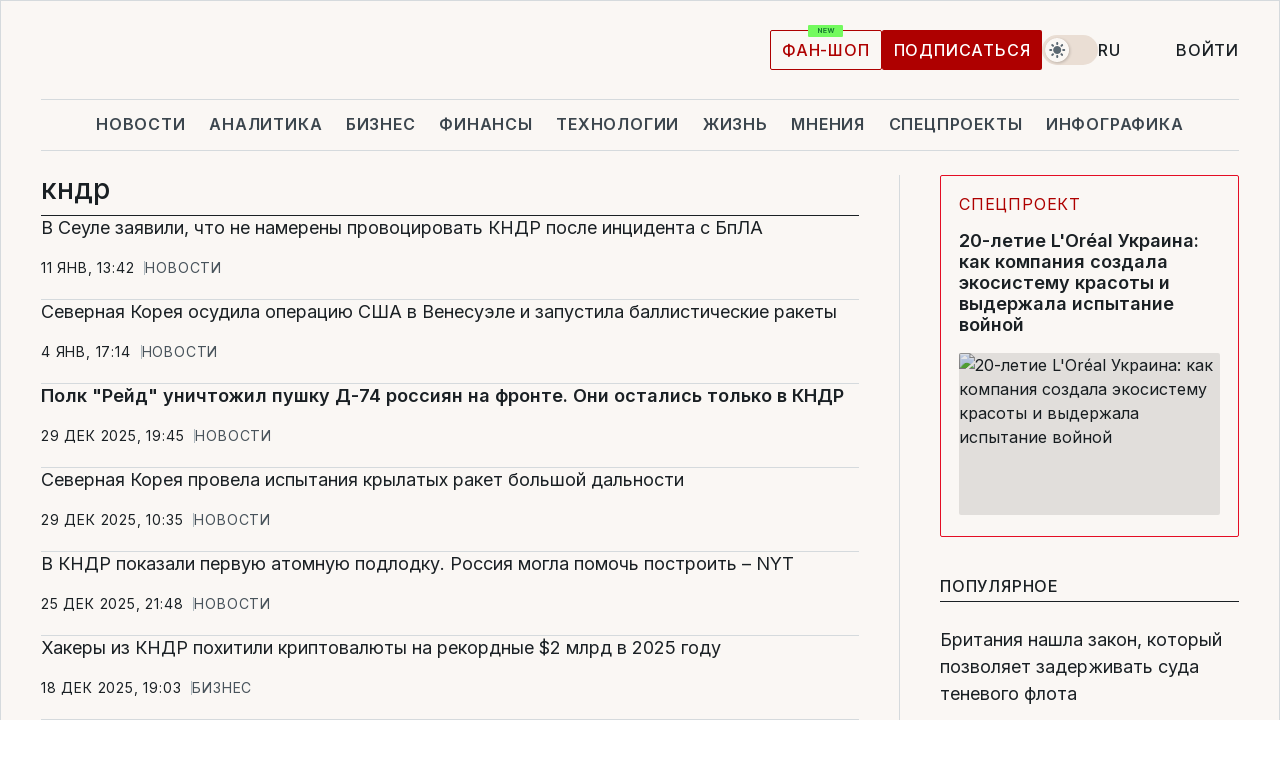

--- FILE ---
content_type: text/html; charset=UTF-8
request_url: https://www.liga.net/tag/kndr
body_size: 27487
content:
<!DOCTYPE html>
<html data-project="main" lang="ru"
      data-theme="light">
<head>
    <meta charset="UTF-8">
    <meta name="robots" content="index, follow" >
<meta name="description" content="кндр, новости кндр, последние новости кндр" >
<meta name="keywords" content="Новости кндр. Все последние события кндр на портале LIGA.net" >
<meta http-equiv="X-UA-Compatible" content="IE=edge" >
<meta name="csrf-token" content="" ><title>кндр: Все новости кндр | Последние новости на LIGA.net</title><!-- DNS prefetch -->
<link rel='dns-prefetch' href='//securepubads.g.doubleclick.net' crossorigin>
<link rel='dns-prefetch' href='//adservice.google.com' crossorigin>
<link rel='dns-prefetch' href='//staticxx.facebook.com' crossorigin>
<link rel="dns-prefetch" href="//weserv.nl">

<link rel='preconnect' href='https://www.google-analytics.com' crossorigin>
<link rel='preconnect' href="https://google.com.ua" crossorigin>
<link rel='preconnect' href="https://google.com" crossorigin>
<link rel='preconnect' href="https://pagead2.googlesyndication.com" crossorigin>
<link rel='preconnect' href="https://securepubads.g.doubleclick.net" crossorigin>
<link rel='preconnect' href="https://stats.g.doubleclick.net" crossorigin>
<link rel='preconnect' href='https://www.facebook.com' crossorigin>
<link rel='preconnect' href='https://tpc.googlesyndication.com/' crossorigin>


<link rel='preconnect' href="https://ajax.googleapis.com" crossorigin>
<link rel='preconnect' href="https://cdn.ampproject.org" crossorigin>
<link rel='preconnect' href="https://adservice.google.com.ua" crossorigin>
<link rel='preconnect' href="https://www.googletagservices.com" crossorigin>
<link rel='preconnect' href="https://www.googletagmanager.com" crossorigin>
<link rel='preconnect' href="https://csi.gstatic.com" crossorigin>
<link rel='preconnect' href="https://tt.onthe.io" crossorigin>
<link rel='preconnect' href="https://cdn.onthe.io" crossorigin>
<link rel='preconnect' href="https://loadercdn.com/" crossorigin>
<link rel='preconnect' href="https://connect.facebook.net" crossorigin>
<link rel='preconnect' href="https://storage.googleapis.com" crossorigin>
<link rel="preconnect" href="https://images.weserv.nl" crossorigin>
<link rel="preconnect" href="https://wsrv.nl" crossorigin>
<link rel='preconnect' href="https://cdn.liga.net" crossorigin>

<link rel="alternate" type="application/rss+xml" title="LIGA.net. Политика и новости мира" href="https://www.liga.net/news/all/rss.xml">
<link rel="alternate" type="application/rss+xml" title="LIGA.net. Новости бизнеса" href="https://www.liga.net/biz/all/rss.xml">
<link rel="alternate" type="application/rss+xml" title="LIGA.net. Новости телекома и технологий" href="https://www.liga.net/tech/all/rss.xml">
<link rel="alternate" type="application/rss+xml" title="LIGA.net. Life - полезные советы и новости" href="https://www.liga.net/life/all/rss.xml">
<link rel="alternate" type="application/rss+xml" title="LIGA.net. Новости финансового мира" href="https://www.liga.net/fin/export/all.xml">
<link rel="alternate" type="application/rss+xml" title="LIGA.net. Блоги" href="https://www.liga.net/rss/blog.xml">

<meta name="viewport" content="width=device-width, initial-scale=1.0, maximum-scale=5">
<meta name="color-scheme" content="light dark">
    <style>
        /* Перевіряємо, чи користувач раніше обрав темну тему або його система налаштована на темну тему */
        :root {
            color-scheme: light dark; /* Допомагає уникнути блимання */
        }

        html[data-theme='dark'],
        @media (prefers-color-scheme: dark) {
            body {
                background-color: #1A2024;
                color: #FAF7F4;
            }
            /* Додайте інші критичні стилі для темної теми */
        }
    </style>

<link rel="preload" href="https://cdn.liga.net/assets/fonts/Inter/Inter-Cyrillic.woff2" as="font" crossorigin type="font/woff2">
<link rel="preload" href="https://cdn.liga.net/assets/fonts/Inter/Inter-Latin.woff2" as="font" crossorigin type="font/woff2">
<link rel="preload" href="https://cdn.liga.net/assets/fonts/Tinos/Tinos-Bold-Latin.woff2" as="font" crossorigin type="font/woff2">
<link rel="preload" href="https://cdn.liga.net/assets/fonts/Tinos/Tinos-Bold-Cyrillic.woff2" as="font" crossorigin type="font/woff2">
<script src="/cdn-cgi/scripts/7d0fa10a/cloudflare-static/rocket-loader.min.js" data-cf-settings="6764d141aa5afff2949e11ee-|49"></script><link rel="preload" as="style" href="https://cdn.liga.net/assets/fonts/fonts.css" crossorigin="anonymous" onload="this.rel='stylesheet'"/>
<!--<link rel="stylesheet" href="https://cdn.liga.net/assets/fonts/fonts.css" media="print" onload="this.media='all'">-->

<meta property="fb:app_id" content="112838268763067">
<meta name="format-detection" content="telephone=no">

<link rel="publisher" href="https://plus.google.com/113610967144302019071">
<link rel="chrome-webstore-item" href="https://chrome.google.com/webstore/detail/noochlbenmacmjbccdfffbcloilhoceh">

<link rel="search" type="application/opensearchdescription+xml" title="LIGA.net" href="https://www.liga.net/search-ru.xml">

<!--for PWA-->
<link rel="apple-touch-icon" sizes="180x180" href="https://www.liga.net/design/images/pwa_icons/apple-touch-icon.png">
<link rel="icon" type="image/png" sizes="32x32" href="https://www.liga.net/design/images/pwa_icons/favicon-32x32.png">
<link rel="icon" type="image/png" sizes="16x16" href="https://www.liga.net/design/images/pwa_icons/favicon-16x16.png">
<link rel="manifest" href="https://www.liga.net/design/images/pwa_icons/site.webmanifest">
<link rel="mask-icon" href="https://www.liga.net/design/images/pwa_icons/safari-pinned-tab.svg" color="#e40d24">
<link rel="shortcut icon" href="https://www.liga.net/design/images/pwa_icons/favicon.ico">
<meta name="msapplication-TileColor" content="#e40d24">
<meta name="msapplication-config" content="https://www.liga.net/design/images/pwa_icons/browserconfig.xml">
<meta name="theme-color" content="#e40d24">
<!-- end for PWA-->

<link rel="stylesheet" href="https://cdn.liga.net/assets/css/global.css?v=2026011403" type="text/css">


<link href="https://www.liga.net/tag/kndr" rel="canonical" >
<link href="https://www.liga.net/tag/kndr" rel="next" >
<link href="https://cdn.liga.net/pages/news/index.css?v=2026011403" media="screen" rel="stylesheet" type="text/css" ><script type="6764d141aa5afff2949e11ee-text/javascript">var page_razdel = '0';
var page_theme_id = '0';
var page_rubric = '0';
var page_tags = '0';
var page_id = '0';
var page_url = '/tag/kndr';
var page_domain = location.hostname;
var main_domain = 'https://www.liga.net';
var current_domain = 'https://www.liga.net';
var site_project = 'main';
var testUser = location.href.includes('?bannertest=1');
var cdn = 'https://cdn.liga.net';
var isCommercialArticle = '';
var socialProviders = [{"name":"facebook","url":"https:\/\/www.liga.net\/auth\/facebook","icon":"#fb-modal"},{"name":"google","url":"https:\/\/www.liga.net\/auth\/google","icon":"#google-modal"}];
</script>
        <script type="6764d141aa5afff2949e11ee-text/javascript">(function(w,d,s,l,i){w[l]=w[l]||[];w[l].push({'gtm.start': new Date().getTime(),event:'gtm.js'});var f=d.getElementsByTagName(s)[0], j=d.createElement(s),dl=l!='dataLayer'?'&l='+l:'';j.async=true;j.src='https://www.googletagmanager.com/gtm.js?id='+i+dl;f.parentNode.insertBefore(j,f);})(window,document,'script','dataLayer','GTM-5NJRMLH');</script>

    <script src="/beta/js/libs/cookies.js?v=2026011403" type="6764d141aa5afff2949e11ee-text/javascript"></script>
    <script type="6764d141aa5afff2949e11ee-text/javascript">
        const botPattern = "(googlebot\/|bot|Googlebot-Mobile|Googlebot-Image|Google favicon|Mediapartners-Google|bingbot|slurp|java|wget|curl|Lighthouse)";
        const re = new RegExp(botPattern, 'i');
        const userAgent = navigator.userAgent;

        let realAgent = true;

        if (re.test(userAgent)) {
            let realAgent = false;
        }

        if (typeof lang === "undefined") {
            var lang = document.getElementsByTagName('html')[0].getAttribute('lang');
        }

        if (typeof locale === "undefined") {
            var locale = 'ru_UA';
        }
        const api = Cookies.withAttributes({path: '/', domain: 'liga.net', secure: true})

        var is_login = Cookies.get('is_login'),
            is_subscribe = isSubscribe = Cookies.get('is_subscribe'),
            is_show_ad = isShowAd = Cookies.get('isShowAd')

        const isHideAdvert = function () {
            var hideAdvert = is_show_ad === 'false' && is_login === 'true' || typeof realAgent !== 'undefined' && realAgent == false;

            if (isCommercialArticle === 'true') {
                hideAdvert = true;
            }

            return hideAdvert;
        }
        var user_id = (Cookies.get("user_id") === "" || Cookies.get("user_id") === undefined) ? 0 : Cookies.get("user_id");
        var user_email = Cookies.get("email");
    </script>

    <style>
        #catfish-wrapper {
            position: fixed;
            left: 0;
            right: 0;
            display: none;
            padding: 10px 0;
            background: rgba(0, 0, 0, .6);
            z-index: 899999;
            bottom: 0 !important
        }

        @media (max-width: 766px) {
            #catfish-wrapper {
                bottom: 60px;
                padding: 0;
            }
        }

        #catfish-wrapper div {
            width: 100% !important;
            text-align: center !important
        }

        #catfish-close-btn {
            margin: 0;
            display: none;
            width: 28px !important;
            position: absolute;
            top: 0;
            right: 0;
            height: 28px;
            background-image: url('[data-uri]');
            background-size: 100%;
            background-color: rgba(255, 255, 255, 0.95);
            cursor: pointer;
            z-index: 110000
        }

        #catfish-close-btn.visible {
            display: block;
        }

        #div-gpt-ad-BRANDING {
            display: flex;
        }

        #div-gpt-ad-BRANDING iframe {

        }

        @media (min-width: 1200px) {

            #div-gpt-ad-BRANDING iframe {
                position: fixed;
                left: 0;
                right: 0;
                top: 0;
                bottom: 0;
                width: 100%;
                height: 100vh;
                z-index: 0;
            }
        }
    </style>
</head>
<body data-page="news-tag">
<noscript><iframe src='https://www.googletagmanager.com/ns.html?id=GTM-5NJRMLH' height='0' width='0' style='display:none;visibility:hidden'></iframe></noscript>

<div data-client-type="all" data-ad-slot="liganet_TOP_branding" data-template="none"></div>

<div class="container is-border">
    
<div class="support-cta">
    <div class="support-cta__text">Ответственная качественная журналистика</div>
    <a href="https://www.liga.net/donation" class="button button-sm support-cta__btn">Подписаться</a>
</div>

<header class="header">
    <div class="header__top">
        <a href="https://www.liga.net/" class="header__logo" aria-label="logo">
            <svg class="header__logo-icon" width="212" height="54">
                <use xlink:href="#logo"></use>
            </svg>
            <span class="sr-only">liga.net</span>
        </a>

        <div class="header__actions">
            <!--    <a href="#" class="weather-widget header__weather">-->
<!--          <span class="weather-widget__temperature">-->
<!--              <svg class="weather-widget__temperature-icon">-->
<!--                <use xlink:href="#weather"></use>-->
<!--              </svg>-->
<!--              -7°С-->
<!--          </span>-->
<!--        <span class="weather-widget__city">Івано-Франківськ</span>-->
<!--    </a>-->

            <label class="theme-switcher">
                <input type="checkbox" class="theme-switcher__input" />
                <span class="theme-switcher__control"></span>

                <span class="sr-only">theme</span>
            </label>

            <div class="dropdown-widget header__language">
    <div class="dropdown-widget__current">
        RU        <svg width="10" height="6">
            <use xlink:href="#chevron-down"></use>
        </svg>
    </div>

    <ul class="dropdown-widget__list top">
        
            <li class="dropdown-widget__item">
                <a href="https://www.liga.net/ua" class="dropdown-widget__link" onclick="if (!window.__cfRLUnblockHandlers) return false; setLangCookie('ua')" data-cf-modified-6764d141aa5afff2949e11ee-="">
                    UA                </a>
            </li>
        
            <li class="dropdown-widget__item">
                <a href="https://www.liga.net/en" class="dropdown-widget__link" onclick="if (!window.__cfRLUnblockHandlers) return false; setLangCookie('en')" data-cf-modified-6764d141aa5afff2949e11ee-="">
                    EN                </a>
            </li>
            </ul>
</div>

            <a href="https://shop.liga.net" target="_blank" class="button button-outline button-sm fan-btn hide-md" rel="nofollow">фан-шоп</a>

                            <a href="https://www.liga.net/donation" class="button button-sm header__button header__button--last">Подписаться</a>
            
                            <div class="dropdown-widget__current js-show-auth">
                    <svg class="dropdown-widget__icon" width="14" height="15">
                        <use xlink:href="#user"></use>
                    </svg>
                    Войти                </div>
            
            <button class="header__menu-btn js-toggle-menu">
                <svg width="14" height="14">
                    <use xlink:href="#menu-bar"></use>
                </svg>
                <span class="sr-only">Burger menu</span>
            </button>
        </div>
    </div>
</header>
<div class="header__bottom">
    <div class="search-widget header__search-for-menu">
        <form id="search_popup_menu" action="https://www.liga.net/search/result" method="POST" class="search-widget__form">
            <input name="q" type="search" minlength="3" autocomplete="off" required placeholder="Поиск по сайту" class="search-widget__input">
            <button class="search-widget__send" type="submit" aria-label="Поиск">
                <svg>
                    <use xlink:href="#search-big"></use>
                </svg>
                <span class="sr-only">search-icon</span>
            </button>
        </form>
    </div>
    <a href="https://www.liga.net/" class="header__home hide-sm" aria-label="home">
        <svg class="header__home-icon">
            <use xlink:href="#home"></use>
        </svg>

        <span class="sr-only">home-icon</span>
    </a>
    <nav class="header-menu header__menu">

        <ul class="header-menu__list" id="menu">
            <li class="header-menu__item">
                <a href="https://news.liga.net/" class="header-menu__link">Новости</a>
            </li>
            <li class="header-menu__item">
                <a href="https://www.liga.net/analytics" class="header-menu__link">Аналитика</a>
            </li>
            <li class="header-menu__item">
                <a href="https://biz.liga.net/" class="header-menu__link">Бизнес</a>
            </li>
            <li class="header-menu__item">
                <a href="https://finance.liga.net/" class="header-menu__link">Финансы</a>
            </li>
            <li class="header-menu__item">
                <a href="https://tech.liga.net/" class="header-menu__link">Технологии</a>
            </li>
            <li class="header-menu__item">
                <a href="https://life.liga.net/ru" class="header-menu__link">Жизнь</a>
            </li>
            <li class="header-menu__item">
                <a href="https://www.liga.net/opinion" class="header-menu__link">Мнения</a>
            </li>
            <li class="header-menu__item">
                <a href="https://www.liga.net/projects" class="header-menu__link">Спецпроекты</a>
            </li>
            <li class="header-menu__item">
                <a href="https://www.liga.net/infographic-of-the-day" class="header-menu__link">Инфографика</a>
            </li>
            <li class="header-menu__item order">
                <a href="https://shop.liga.net" target="_blank" class="header-menu__link" rel="nofollow">
                    <b>фан-шоп</b>
                    <svg class="visible" width="29" height="10" viewBox="0 0 29 10" fill="none" xmlns="http://www.w3.org/2000/svg">
                        <rect width="29" height="9.94286" rx="0.951976" fill="#73FA5E"/>
                        <path d="M11.7062 2.51492V6.66016H10.9492L9.14577 4.05117H9.11541V6.66016H8.239V2.51492H9.00814L10.7974 5.12188H10.8338V2.51492H11.7062ZM12.7153 6.66016V2.51492H15.5085V3.2375H13.5917V4.22523H15.3647V4.94782H13.5917V5.93757H15.5165V6.66016H12.7153ZM17.4233 6.66016L16.2372 2.51492H17.1946L17.8807 5.39513H17.9151L18.6721 2.51492H19.4919L20.2468 5.4012H20.2833L20.9694 2.51492H21.9268L20.7407 6.66016H19.8866L19.0972 3.94996H19.0648L18.2774 6.66016H17.4233Z" fill="#187D31"/>
                    </svg>
                </a>
            </li>
                            <li class="header-menu__item">
                    <a href="https://www.liga.net/promocode" class="header-menu__link">Промокоды</a>
                </li>
                <li class="header-menu__item">
                    <a href="https://file.liga.net" class="header-menu__link">Досье</a>
                </li>
                <li class="header-menu__item">
                    <a href="https://blog.liga.net" class="header-menu__link">Блоги</a>
                </li>
                <li class="header-menu__item">
                    <a href="https://www.liga.net/igaming/" class="header-menu__link">iGaming</a>
                </li>
                <li class="header-menu__item">
                    <a href="https://radnyky.liga.net/" class="header-menu__link">LIGA. Радників</a>
                </li>
                    </ul>
        <span class="header-menu__button" style="display: none;">...</span>
        <ul class="dropdown-widget header-menu__dropdown"></ul>
    </nav>

    <button type="button" class="header__search-btn js-toggle-search hide-sm" aria-label="Поиск">
        <svg>
            <use xlink:href="#search-big"></use>
        </svg>
        <span class="sr-only">searc-big-icon</span>
    </button>
</div>

<div class="search-widget header__search">
    <form id="search_popup" action="https://www.liga.net/search/result" method="POST" class="search-widget__form">
        <input name="q" type="search" minlength="3" autocomplete="off" required placeholder="Поиск по сайту" class="search-widget__input">
        <button class="search-widget__send" type="submit" aria-label="Поиск">
            <svg>
                <use xlink:href="#search-big"></use>
            </svg>
            <span class="sr-only">search-big-icon-popup</span>
        </button>
    </form>
</div>


    
    
    
<div class="news-list-page rubric-page-list">
    <div class="news-list-page__content" data-vr-zone="News. News lenta">
        <h1 class="news-list-page__title">кндр</h1>
                                    

    <article class="news-card news-list-page__card" data-vr-contentbox="Postion 4606898">
        <a href="https://news.liga.net/world/news/v-seule-zayavili-chto-ne-namereny-provotsirovat-kndr-posle-intsidenta-s-bpla" class="news-card__title" data-vr-contentbox-url="https://news.liga.net/world/news/v-seule-zayavili-chto-ne-namereny-provotsirovat-kndr-posle-intsidenta-s-bpla">
                                    <h4 data-vr-headline>В Сеуле заявили, что не намерены провоцировать КНДР после инцидента с БпЛА</h4>
                    </a>
        <div class="news-card__actions">
            <time class="news-card__time" datetime="2026-01-11T13:42:32+02:00">11 янв, 13:42</time>

            <a href="https://news.liga.net" class="news-card__badge">Новости</a>        </div>
    </article>

                            

    <article class="news-card news-list-page__card" data-vr-contentbox="Postion 4606091">
        <a href="https://news.liga.net/politics/news/severnaya-koreya-osudila-operatsiyu-ssha-v-venesuele-i-zapusila-ballisticheskie-rakety" class="news-card__title" data-vr-contentbox-url="https://news.liga.net/politics/news/severnaya-koreya-osudila-operatsiyu-ssha-v-venesuele-i-zapusila-ballisticheskie-rakety">
                                    <h4 data-vr-headline>Северная Корея осудила операцию США в Венесуэле и запустила баллистические ракеты</h4>
                    </a>
        <div class="news-card__actions">
            <time class="news-card__time" datetime="2026-01-04T17:14:44+02:00">4 янв, 17:14</time>

            <a href="https://news.liga.net" class="news-card__badge">Новости</a>        </div>
    </article>

                            

    <article class="news-card news-list-page__card" data-vr-contentbox="Postion 4605517">
        <a href="https://news.liga.net/politics/news/polk-reid-unichtozhil-pushku-d-74-rossiyan-na-fronte-oni-ostalis-tolko-v-kndr" class="news-card__title is-bold" data-vr-contentbox-url="https://news.liga.net/politics/news/polk-reid-unichtozhil-pushku-d-74-rossiyan-na-fronte-oni-ostalis-tolko-v-kndr">
                                    <h4 data-vr-headline>Полк "Рейд" уничтожил пушку Д-74 россиян на фронте. Они остались только в КНДР</h4>
                    </a>
        <div class="news-card__actions">
            <time class="news-card__time" datetime="2025-12-29T19:45:11+02:00">29 дек 2025, 19:45</time>

            <a href="https://news.liga.net" class="news-card__badge">Новости</a>        </div>
    </article>

                            

    <article class="news-card news-list-page__card" data-vr-contentbox="Postion 4605397">
        <a href="https://news.liga.net/world/news/severnaya-koreya-provela-ispytaniya-krylatyh-raket-bolshoi-dalnosti" class="news-card__title" data-vr-contentbox-url="https://news.liga.net/world/news/severnaya-koreya-provela-ispytaniya-krylatyh-raket-bolshoi-dalnosti">
                                    <h4 data-vr-headline>Северная Корея провела испытания крылатых ракет большой дальности</h4>
                    </a>
        <div class="news-card__actions">
            <time class="news-card__time" datetime="2025-12-29T10:35:00+02:00">29 дек 2025, 10:35</time>

            <a href="https://news.liga.net" class="news-card__badge">Новости</a>        </div>
    </article>

                            

    <article class="news-card news-list-page__card" data-vr-contentbox="Postion 4605116">
        <a href="https://news.liga.net/politics/news/v-kndr-pokazali-pervuyu-atomnuyu-podlodku-rossiya-mogla-pomoch-postroit-nyt" class="news-card__title" data-vr-contentbox-url="https://news.liga.net/politics/news/v-kndr-pokazali-pervuyu-atomnuyu-podlodku-rossiya-mogla-pomoch-postroit-nyt">
                                    <h4 data-vr-headline>В КНДР показали первую атомную подлодку. Россия могла помочь построить – NYT</h4>
                    </a>
        <div class="news-card__actions">
            <time class="news-card__time" datetime="2025-12-25T21:48:11+02:00">25 дек 2025, 21:48</time>

            <a href="https://news.liga.net" class="news-card__badge">Новости</a>        </div>
    </article>

                            

    <article class="news-card news-list-page__card" data-vr-contentbox="Postion 4604341">
        <a href="https://biz.liga.net/all/all/novosti/hakery-iz-kndr-pohitili-kriptovalyuty-na-rekordnye-2-mlrd-v-2025-godu" class="news-card__title" data-vr-contentbox-url="https://biz.liga.net/all/all/novosti/hakery-iz-kndr-pohitili-kriptovalyuty-na-rekordnye-2-mlrd-v-2025-godu">
                                    <h4 data-vr-headline>Хакеры из КНДР похитили криптовалюты на рекордные $2 млрд в 2025 году</h4>
                    </a>
        <div class="news-card__actions">
            <time class="news-card__time" datetime="2025-12-18T19:03:00+02:00">18 дек 2025, 19:03</time>

            <a href="https://biz.liga.net" class="news-card__badge">Бизнес</a>        </div>
    </article>

                            

    <article class="news-card news-list-page__card" data-vr-contentbox="Postion 4601203">
        <a href="https://news.liga.net/politics/news/rossiyane-zayavili-o-perebroske-soldat-kndr-pod-gulyaipole-v-ukraine-oprovergli" class="news-card__title is-bold" data-vr-contentbox-url="https://news.liga.net/politics/news/rossiyane-zayavili-o-perebroske-soldat-kndr-pod-gulyaipole-v-ukraine-oprovergli">
                                    <h4 data-vr-headline>Россияне заявили о переброске КНДРовцев под Гуляйполе. В Украине говорят – нет подтверждений</h4>
                    </a>
        <div class="news-card__actions">
            <time class="news-card__time" datetime="2025-11-24T11:49:11+02:00">24 ноя 2025, 11:49</time>

            <a href="https://news.liga.net" class="news-card__badge">Новости</a>        </div>
    </article>

                            

    <article class="news-card news-list-page__card" data-vr-contentbox="Postion 4600063">
        <a href="https://news.liga.net/world/news/gur-rossiya-hochet-perevezti-12-000-severokoreitsev-dlya-sborki-shahedov-v-alabuze" class="news-card__title" data-vr-contentbox-url="https://news.liga.net/world/news/gur-rossiya-hochet-perevezti-12-000-severokoreitsev-dlya-sborki-shahedov-v-alabuze">
                                    <h4 data-vr-headline>ГУР: Россия хочет перевезти 12 000 северокорейцев для сборки "шахедов" в Алабуге</h4>
                    </a>
        <div class="news-card__actions">
            <time class="news-card__time" datetime="2025-11-14T12:24:05+02:00">14 ноя 2025, 12:24</time>

            <a href="https://news.liga.net" class="news-card__badge">Новости</a>        </div>
    </article>

                            
    <article class="idea-card idea-card--inline is-large news-list-page__card" data-vr-contentbox="Postion 4599363">
        <a href="https://projects.liga.net/the-best-stories-of-the-world-08-11-2025/" class="idea-card__photo">
            <picture><source media="(max-width: 210px)" srcset="https://wsrv.nl/?output=webp&url=storage.liga.net/images/general/2025/11/08/20251108155511-4135.jpg&w=210&h=140&fit=cover"><source media="(max-width: 210px)" srcset="https://wsrv.nl/?output=webp&url=storage.liga.net/images/general/2025/11/08/20251108155511-4135.jpg&w=210&h=140&fit=cover 1x, https://wsrv.nl/?output=webp&url=storage.liga.net/images/general/2025/11/08/20251108155511-4135.jpg&w=210&h=140&fit=cover&dpr=2 2x"><source media="(max-width: 312px)" srcset="https://wsrv.nl/?output=webp&url=storage.liga.net/images/general/2025/11/08/20251108155511-4135.jpg&w=312&h=195&fit=cover"><source media="(max-width: 312px)" srcset="https://wsrv.nl/?output=webp&url=storage.liga.net/images/general/2025/11/08/20251108155511-4135.jpg&w=312&h=195&fit=cover 1x, https://wsrv.nl/?output=webp&url=storage.liga.net/images/general/2025/11/08/20251108155511-4135.jpg&w=312&h=195&fit=cover&dpr=2 2x"><img class="lazy" loading="lazy" src="[data-uri]" data-src="https://wsrv.nl/?output=webp&url=storage.liga.net/images/general/2025/11/08/20251108155511-4135.jpg&w=312&h=195&fit=cover" srcset="https://wsrv.nl/?output=webp&url=storage.liga.net/images/general/2025/11/08/20251108155511-4135.jpg&w=312&h=195&fit=cover 1x, https://wsrv.nl/?output=webp&url=storage.liga.net/images/general/2025/11/08/20251108155511-4135.jpg&w=312&h=195&fit=cover&dpr=2 2x" alt="$25 000 от ChatGPT, Сатанинский Комик-Кон, Смерть Кима. Лучшие истории мира" title="$25 000 от ChatGPT, Сатанинский Комик-Кон, Смерть Кима. Лучшие истории мира" width="312" height="195"></picture>        </a>
        <div class="idea-card__data">
            <span class="idea-card__badge">Истории</span>            <a href="https://projects.liga.net/the-best-stories-of-the-world-08-11-2025/" class="idea-card__title is-bold is-accent" data-vr-contentbox-url="https://projects.liga.net/the-best-stories-of-the-world-08-11-2025/">
                                                <h4 data-vr-headline>$25 000 от ChatGPT, Сатанинский Комик-Кон, Смерть Кима. Лучшие истории мира</h4>
                            </a>
            <time class="idea-card__time" datetime="2025-11-08T16:03:51+02:00">8 ноя 2025, 16:03</time>
        </div>
    </article>
                            

    <article class="news-card news-list-page__card" data-vr-contentbox="Postion 4599323">
        <a href="https://news.liga.net/politics/news/severnaya-koreya-prigrozila-bolee-agressivnymi-deistviyami-posle-peregovorov-ssha-i-seula" class="news-card__title" data-vr-contentbox-url="https://news.liga.net/politics/news/severnaya-koreya-prigrozila-bolee-agressivnymi-deistviyami-posle-peregovorov-ssha-i-seula">
                                    <h4 data-vr-headline>Северная Корея пригрозила более агрессивными действиями после переговоров США и Сеула</h4>
                    </a>
        <div class="news-card__actions">
            <time class="news-card__time" datetime="2025-11-08T07:48:00+02:00">8 ноя 2025, 07:48</time>

            <a href="https://news.liga.net" class="news-card__badge">Новости</a>        </div>
    </article>

                            

    <article class="news-card news-list-page__card" data-vr-contentbox="Postion 4598932">
        <a href="https://news.liga.net/politics/news/tramp-mozhet-vstretitsya-s-eshte-odnim-diktatorom-razvedka-yuzhnoi-korei-o-planah-kndr" class="news-card__title" data-vr-contentbox-url="https://news.liga.net/politics/news/tramp-mozhet-vstretitsya-s-eshte-odnim-diktatorom-razvedka-yuzhnoi-korei-o-planah-kndr">
                                    <h4 data-vr-headline>Трамп может встретиться с еще одним диктатором: разведка Сеула заявила о действиях КНДР</h4>
                    </a>
        <div class="news-card__actions">
            <time class="news-card__time" datetime="2025-11-05T14:12:00+02:00">5 ноя 2025, 14:12</time>

            <a href="https://news.liga.net" class="news-card__badge">Новости</a>        </div>
    </article>

                            

    <article class="news-card news-list-page__card" data-vr-contentbox="Postion 4598889">
        <a href="https://news.liga.net/world/news/v-seule-schitayut-chto-kndr-gotova-k-yadernym-ispytaniyam-kak-tolko-kim-primet-reshenie" class="news-card__title" data-vr-contentbox-url="https://news.liga.net/world/news/v-seule-schitayut-chto-kndr-gotova-k-yadernym-ispytaniyam-kak-tolko-kim-primet-reshenie">
                                    <h4 data-vr-headline>В Сеуле считают, что КНДР готова к ядерным испытаниям, как только Ким примет решение</h4>
                    </a>
        <div class="news-card__actions">
            <time class="news-card__time" datetime="2025-11-05T10:24:35+02:00">5 ноя 2025, 10:24</time>

            <a href="https://news.liga.net" class="news-card__badge">Новости</a>        </div>
    </article>

                            

    <article class="news-card news-list-page__card" data-vr-contentbox="Postion 4598852">
        <a href="https://news.liga.net/politics/news/razvedka-yuzhnoi-korei-kndr-napravila-v-rossiyu-5000-voennyh-stroitelei" class="news-card__title" data-vr-contentbox-url="https://news.liga.net/politics/news/razvedka-yuzhnoi-korei-kndr-napravila-v-rossiyu-5000-voennyh-stroitelei">
                                    <h4 data-vr-headline>Разведка Южной Кореи: КНДР направила в Россию 5000 военных строителей</h4>
                    </a>
        <div class="news-card__actions">
            <time class="news-card__time" datetime="2025-11-04T20:21:59+02:00">4 ноя 2025, 20:21</time>

            <a href="https://news.liga.net" class="news-card__badge">Новости</a>        </div>
    </article>

                            

    <article class="news-card news-list-page__card" data-vr-contentbox="Postion 4598541">
        <a href="https://news.liga.net/politics/news/dva-plennyh-soldata-kndr-ne-hotyat-domoi-vyrazili-zhelanie-bezhat-v-yuzhnuyu-koreyu" class="news-card__title" data-vr-contentbox-url="https://news.liga.net/politics/news/dva-plennyh-soldata-kndr-ne-hotyat-domoi-vyrazili-zhelanie-bezhat-v-yuzhnuyu-koreyu">
                                    <h4 data-vr-headline>Два пленных солдата КНДР не хотят домой – выразили желание бежать в Южную Корею</h4>
                    </a>
        <div class="news-card__actions">
            <time class="news-card__time" datetime="2025-11-02T08:59:27+02:00">2 ноя 2025, 08:59</time>

            <a href="https://news.liga.net" class="news-card__badge">Новости</a>        </div>
    </article>

                            

    <article class="news-card news-list-page__card" data-vr-contentbox="Postion 4597430">
        <a href="https://news.liga.net/politics/news/sto-protsentov-tramp-zayavil-o-gotovnosti-vstretitsya-s-kim-chen-ynom" class="news-card__title" data-vr-contentbox-url="https://news.liga.net/politics/news/sto-protsentov-tramp-zayavil-o-gotovnosti-vstretitsya-s-kim-chen-ynom">
                                    <h4 data-vr-headline>"Сто процентов". Трамп заявил о готовности встретиться с Ким Чен Ыном</h4>
                    </a>
        <div class="news-card__actions">
            <time class="news-card__time" datetime="2025-10-25T15:20:00+03:00">25 окт 2025, 15:20</time>

            <a href="https://news.liga.net" class="news-card__badge">Новости</a>        </div>
    </article>

                            

    <article class="news-card news-list-page__card" data-vr-contentbox="Postion 4597211">
        <a href="https://news.liga.net/all/news/kim-chen-yn-stroit-svyashtennyi-memorial-soldatam-ubitym-na-voine-rf-protiv-ukrainy" class="news-card__title" data-vr-contentbox-url="https://news.liga.net/all/news/kim-chen-yn-stroit-svyashtennyi-memorial-soldatam-ubitym-na-voine-rf-protiv-ukrainy">
                                    <h4 data-vr-headline>Ким Чен Ын строит "священный" мемориал солдатам, убитым на войне РФ против Украины</h4>
                    </a>
        <div class="news-card__actions">
            <time class="news-card__time" datetime="2025-10-24T12:56:32+03:00">24 окт 2025, 12:56</time>

            <a href="https://news.liga.net" class="news-card__badge">Новости</a>        </div>
    </article>

                            

    <article class="news-card news-list-page__card" data-vr-contentbox="Postion 4596847">
        <a href="https://news.liga.net/politics/news/rossiya-provela-yadernye-ucheniya-zapustila-raketu-po-poligonu-na-granitse-s-ssha" class="news-card__title" data-vr-contentbox-url="https://news.liga.net/politics/news/rossiya-provela-yadernye-ucheniya-zapustila-raketu-po-poligonu-na-granitse-s-ssha">
                                    <h4 data-vr-headline>Россия провела "ядерные учения": запустила ракету по полигону на границе с США</h4>
                    </a>
        <div class="news-card__actions">
            <time class="news-card__time" datetime="2025-10-22T16:33:11+03:00">22 окт 2025, 16:33</time>

            <a href="https://news.liga.net" class="news-card__badge">Новости</a>        </div>
    </article>

                            

    <article class="news-card news-list-page__card" data-vr-contentbox="Postion 4596110">
        <a href="https://news.liga.net/world/news/cnn-v-belom-dome-obsuzhdayut-vstrechu-trampa-s-kim-chen-ynom-vo-vremya-poezdki-v-aziyu" class="news-card__title" data-vr-contentbox-url="https://news.liga.net/world/news/cnn-v-belom-dome-obsuzhdayut-vstrechu-trampa-s-kim-chen-ynom-vo-vremya-poezdki-v-aziyu">
                                    <h4 data-vr-headline>CNN: В Белом доме обсуждают встречу Трампа с Ким Чен Ыном во время поездки в Азию</h4>
                    </a>
        <div class="news-card__actions">
            <time class="news-card__time" datetime="2025-10-18T16:46:41+03:00">18 окт 2025, 16:46</time>

            <a href="https://news.liga.net" class="news-card__badge">Новости</a>        </div>
    </article>

                            

    <article class="news-card news-list-page__card" data-vr-contentbox="Postion 4595845">
        <a href="https://news.liga.net/politics/news/seul-k-kontsu-goda-razvernet-raketu-monstra-v-otvet-na-yadernye-ugrozy-kndr" class="news-card__title" data-vr-contentbox-url="https://news.liga.net/politics/news/seul-k-kontsu-goda-razvernet-raketu-monstra-v-otvet-na-yadernye-ugrozy-kndr">
                                    <h4 data-vr-headline>Сеул к концу года развернет "ракету-монстра" в ответ на ядерные угрозы КНДР</h4>
                    </a>
        <div class="news-card__actions">
            <time class="news-card__time" datetime="2025-10-17T08:28:11+03:00">17 окт 2025, 08:28</time>

            <a href="https://news.liga.net" class="news-card__badge">Новости</a>        </div>
    </article>

                            

    <article class="news-card news-list-page__card" data-vr-contentbox="Postion 4595699">
        <a href="https://news.liga.net/politics/video/operatory-dronov-iz-severnoi-korei-korrektiruyut-udary-po-vsu-v-sumskoi-oblasti-video" class="news-card__title is-bold" data-vr-contentbox-url="https://news.liga.net/politics/video/operatory-dronov-iz-severnoi-korei-korrektiruyut-udary-po-vsu-v-sumskoi-oblasti-video">
            <svg class="news-card__status-info"><use xlink:href="#camera"></use></svg>                        <h4 data-vr-headline>Операторы дронов из Северной Кореи корректируют удары по ВСУ в Сумской области – видео</h4>
                    </a>
        <div class="news-card__actions">
            <time class="news-card__time" datetime="2025-10-16T14:33:08+03:00">16 окт 2025, 14:33</time>

            <a href="https://news.liga.net" class="news-card__badge">Новости</a>        </div>
    </article>

                            

    <article class="news-card news-list-page__card" data-vr-contentbox="Postion 4595027">
        <a href="https://news.liga.net/world/news/v-seule-postroyat-pervyi-grazhdanskii-yadernyi-bunker" class="news-card__title" data-vr-contentbox-url="https://news.liga.net/world/news/v-seule-postroyat-pervyi-grazhdanskii-yadernyi-bunker">
                                    <h4 data-vr-headline>В Сеуле построят первый гражданский ядерный бункер</h4>
                    </a>
        <div class="news-card__actions">
            <time class="news-card__time" datetime="2025-10-13T17:12:44+03:00">13 окт 2025, 17:12</time>

            <a href="https://news.liga.net" class="news-card__badge">Новости</a>        </div>
    </article>

                            

    <article class="news-card news-list-page__card" data-vr-contentbox="Postion 4594862">
        <a href="https://news.liga.net/all/news/rossiya-pomogaet-severnoi-koree-s-podvodnymi-lodkami-ministr-oborony-yuzhnoi-korei" class="news-card__title" data-vr-contentbox-url="https://news.liga.net/all/news/rossiya-pomogaet-severnoi-koree-s-podvodnymi-lodkami-ministr-oborony-yuzhnoi-korei">
                                    <h4 data-vr-headline>Россия помогает КНДР с подводными лодками – министр обороны Южной Кореи</h4>
                    </a>
        <div class="news-card__actions">
            <time class="news-card__time" datetime="2025-10-13T12:08:56+03:00">13 окт 2025, 12:08</time>

            <a href="https://news.liga.net" class="news-card__badge">Новости</a>        </div>
    </article>

                            

    <article class="news-card news-list-page__card" data-vr-contentbox="Postion 4594801">
        <a href="https://news.liga.net/politics/news/v-kitae-nazval-kndr-dobrym-drugom-i-zayavili-ob-ukreplenii-strategicheskogo-sotrudnichestva" class="news-card__title" data-vr-contentbox-url="https://news.liga.net/politics/news/v-kitae-nazval-kndr-dobrym-drugom-i-zayavili-ob-ukreplenii-strategicheskogo-sotrudnichestva">
                                    <h4 data-vr-headline>Китай назвал КНДР "добрым другом" и заявил об укреплении стратегического сотрудничества</h4>
                    </a>
        <div class="news-card__actions">
            <time class="news-card__time" datetime="2025-10-12T10:49:11+03:00">12 окт 2025, 10:49</time>

            <a href="https://news.liga.net" class="news-card__badge">Новости</a>        </div>
    </article>

                            

    <article class="news-card news-list-page__card" data-vr-contentbox="Postion 4594721">
        <a href="https://news.liga.net/politics/news/kim-chen-yn-pokazal-mezhkontinentalnuyu-raketu-kotoraya-yakoby-sposobna-bit-po-ssha-foto" class="news-card__title" data-vr-contentbox-url="https://news.liga.net/politics/news/kim-chen-yn-pokazal-mezhkontinentalnuyu-raketu-kotoraya-yakoby-sposobna-bit-po-ssha-foto">
                                    <h4 data-vr-headline>Ким Чен Ын показал межконтинентальную ракету, которая якобы способна бить по США – фото</h4>
                    </a>
        <div class="news-card__actions">
            <time class="news-card__time" datetime="2025-10-11T08:05:00+03:00">11 окт 2025, 08:05</time>

            <a href="https://news.liga.net" class="news-card__badge">Новости</a>        </div>
    </article>

                            

    <article class="news-card news-list-page__card" data-vr-contentbox="Postion 4593590">
        <a href="https://news.liga.net/politics/news/severnaya-koreya-postavlyaet-rossii-do-50-boepripasov-vneshnyaya-razvedka" class="news-card__title" data-vr-contentbox-url="https://news.liga.net/politics/news/severnaya-koreya-postavlyaet-rossii-do-50-boepripasov-vneshnyaya-razvedka">
                                    <h4 data-vr-headline>Северная Корея поставляет России до 50% боеприпасов – внешняя разведка</h4>
                    </a>
        <div class="news-card__actions">
            <time class="news-card__time" datetime="2025-10-06T14:35:00+03:00">6 окт 2025, 14:35</time>

            <a href="https://news.liga.net" class="news-card__badge">Новости</a>        </div>
    </article>

                            

    <article class="news-card news-list-page__card" data-vr-contentbox="Postion 4592723">
        <a href="https://news.liga.net/politics/news/sily-bespilotnyh-sistem-unichtozhili-chetyre-severokoreiskie-sau-koksan-na-fronte-video" class="news-card__title" data-vr-contentbox-url="https://news.liga.net/politics/news/sily-bespilotnyh-sistem-unichtozhili-chetyre-severokoreiskie-sau-koksan-na-fronte-video">
                                    <h4 data-vr-headline>Силы беспилотных систем поразили четыре северокорейские САУ "Коксан" на фронте – видео</h4>
                    </a>
        <div class="news-card__actions">
            <time class="news-card__time" datetime="2025-09-30T21:06:11+03:00">30 сен 2025, 21:06</time>

            <a href="https://news.liga.net" class="news-card__badge">Новости</a>        </div>
    </article>

                            

    <article class="news-card news-list-page__card" data-vr-contentbox="Postion 4592170">
        <a href="https://news.liga.net/politics/news/prezident-yuzhnoi-korei-poprosil-trampa-vystupit-mirotvortsem-s-kndr" class="news-card__title" data-vr-contentbox-url="https://news.liga.net/politics/news/prezident-yuzhnoi-korei-poprosil-trampa-vystupit-mirotvortsem-s-kndr">
                                    <h4 data-vr-headline>Президент Южной Кореи попросил Трампа выступить "миротворцем" с КНДР</h4>
                    </a>
        <div class="news-card__actions">
            <time class="news-card__time" datetime="2025-09-27T15:05:17+03:00">27 сен 2025, 15:05</time>

            <a href="https://news.liga.net" class="news-card__badge">Новости</a>        </div>
    </article>

                            

    <article class="news-card news-list-page__card" data-vr-contentbox="Postion 4591870">
        <a href="https://news.liga.net/world/news/seul-zayavil-chto-kndr-razrabatyvaet-raketu-sposobnuyu-udarit-po-ssha-yadernym-oruzhiem" class="news-card__title" data-vr-contentbox-url="https://news.liga.net/world/news/seul-zayavil-chto-kndr-razrabatyvaet-raketu-sposobnuyu-udarit-po-ssha-yadernym-oruzhiem">
                                    <h4 data-vr-headline>Сеул заявил, что КНДР разрабатывает ракету, способную ударить по США ядерным оружием</h4>
                    </a>
        <div class="news-card__actions">
            <time class="news-card__time" datetime="2025-09-25T21:39:11+03:00">25 сен 2025, 21:39</time>

            <a href="https://news.liga.net" class="news-card__badge">Новости</a>        </div>
    </article>

                            

    <article class="news-card news-list-page__card" data-vr-contentbox="Postion 4591678">
        <a href="https://news.liga.net/world/news/kndr-mozhet-imet-do-2000-kg-vysokoobogashtennogo-urana-ministr-yuzhnoi-korei-po-obedineniyu" class="news-card__title" data-vr-contentbox-url="https://news.liga.net/world/news/kndr-mozhet-imet-do-2000-kg-vysokoobogashtennogo-urana-ministr-yuzhnoi-korei-po-obedineniyu">
                                    <h4 data-vr-headline>КНДР может иметь до 2000 кг высокообогащенного урана – министр Южной Кореи по объединению</h4>
                    </a>
        <div class="news-card__actions">
            <time class="news-card__time" datetime="2025-09-25T11:44:33+03:00">25 сен 2025, 11:44</time>

            <a href="https://news.liga.net" class="news-card__badge">Новости</a>        </div>
    </article>

                            

    <article class="news-card news-list-page__card" data-vr-contentbox="Postion 4590947">
        <a href="https://news.liga.net/politics/news/kim-chen-yn-zayavil-o-sozdanii-novogo-sekretnogo-oruzhiya" class="news-card__title" data-vr-contentbox-url="https://news.liga.net/politics/news/kim-chen-yn-zayavil-o-sozdanii-novogo-sekretnogo-oruzhiya">
                                    <h4 data-vr-headline>Ким Чен Ын заявил о создании "нового секретного оружия"</h4>
                    </a>
        <div class="news-card__actions">
            <time class="news-card__time" datetime="2025-09-22T11:34:00+03:00">22 сен 2025, 11:34</time>

            <a href="https://news.liga.net" class="news-card__badge">Новости</a>        </div>
    </article>

                            

    <article class="news-card news-list-page__card" data-vr-contentbox="Postion 4590910">
        <a href="https://news.liga.net/world/news/kim-chen-yn-zayavil-chto-otkryt-k-dialogu-s-trampom-esli-ssha-otkazhutsya-ot-denuklearizatsii" class="news-card__title" data-vr-contentbox-url="https://news.liga.net/world/news/kim-chen-yn-zayavil-chto-otkryt-k-dialogu-s-trampom-esli-ssha-otkazhutsya-ot-denuklearizatsii">
                                    <h4 data-vr-headline>Ким Чен ЫН заявил, что открыт к диалогу с Трампом, если США откажутся от денуклеаризации</h4>
                    </a>
        <div class="news-card__actions">
            <time class="news-card__time" datetime="2025-09-22T07:35:55+03:00">22 сен 2025, 07:35</time>

            <a href="https://news.liga.net" class="news-card__badge">Новости</a>        </div>
    </article>

                            

    <article class="news-card news-list-page__card" data-vr-contentbox="Postion 4590538">
        <a href="https://news.liga.net/politics/news/kim-chen-yn-prokontroliroval-ispytaniya-bespilotnikov-i-prikazal-usilit-ih-ii" class="news-card__title" data-vr-contentbox-url="https://news.liga.net/politics/news/kim-chen-yn-prokontroliroval-ispytaniya-bespilotnikov-i-prikazal-usilit-ih-ii">
                                    <h4 data-vr-headline>Ким Чен Ын проконтролировал испытания беспилотников и приказал усилить их ИИ</h4>
                    </a>
        <div class="news-card__actions">
            <time class="news-card__time" datetime="2025-09-19T11:33:59+03:00">19 сен 2025, 11:33</time>

            <a href="https://news.liga.net" class="news-card__badge">Новости</a>        </div>
    </article>

                            

    <article class="news-card news-list-page__card" data-vr-contentbox="Postion 4590398">
        <a href="https://news.liga.net/politics/news/yaponiya-mozhet-dopustit-sportsmenov-kndr-k-uchastiyu-v-aziatskih-igrah-2026-goda-kyodo-news" class="news-card__title" data-vr-contentbox-url="https://news.liga.net/politics/news/yaponiya-mozhet-dopustit-sportsmenov-kndr-k-uchastiyu-v-aziatskih-igrah-2026-goda-kyodo-news">
                                    <h4 data-vr-headline>Япония может допустить спортсменов КНДР к участию в Азиатских играх 2026 года – Kyodo News</h4>
                    </a>
        <div class="news-card__actions">
            <time class="news-card__time" datetime="2025-09-18T13:52:11+03:00">18 сен 2025, 13:52</time>

            <a href="https://news.liga.net" class="news-card__badge">Новости</a>        </div>
    </article>

                            

    <article class="news-card news-list-page__card" data-vr-contentbox="Postion 4589639">
        <a href="https://news.liga.net/world/news/severnaya-koreya-otvetila-na-slova-ssha-o-denuklearizatsii-yadernyi-status-strany-neobratim" class="news-card__title" data-vr-contentbox-url="https://news.liga.net/world/news/severnaya-koreya-otvetila-na-slova-ssha-o-denuklearizatsii-yadernyi-status-strany-neobratim">
                                    <h4 data-vr-headline>Северная Корея ответила на слова США о денуклеаризации: Ядерный статус страны необратим</h4>
                    </a>
        <div class="news-card__actions">
            <time class="news-card__time" datetime="2025-09-15T08:36:11+03:00">15 сен 2025, 08:36</time>

            <a href="https://news.liga.net" class="news-card__badge">Новости</a>        </div>
    </article>

                            

    <article class="news-card news-list-page__card" data-vr-contentbox="Postion 4589102">
        <a href="https://news.liga.net/politics/news/doch-kim-chen-yna-ukrepila-pozitsii-ego-priemnika-posle-vizita-v-kitai-razvedka-seula" class="news-card__title" data-vr-contentbox-url="https://news.liga.net/politics/news/doch-kim-chen-yna-ukrepila-pozitsii-ego-priemnika-posle-vizita-v-kitai-razvedka-seula">
                                    <h4 data-vr-headline>Дочь Ким Чен Ына укрепила позиции его преемника после визита в Китай – разведка Сеула</h4>
                    </a>
        <div class="news-card__actions">
            <time class="news-card__time" datetime="2025-09-11T10:12:11+03:00">11 сен 2025, 10:12</time>

            <a href="https://news.liga.net" class="news-card__badge">Новости</a>        </div>
    </article>

                            

    <article class="news-card news-list-page__card" data-vr-contentbox="Postion 4588622">
        <a href="https://news.liga.net/politics/news/si-tszinpin-zayavil-chto-kitai-budet-ukreplyat-sotrudnichestvo-s-kndr" class="news-card__title" data-vr-contentbox-url="https://news.liga.net/politics/news/si-tszinpin-zayavil-chto-kitai-budet-ukreplyat-sotrudnichestvo-s-kndr">
                                    <h4 data-vr-headline>Си Цзиньпин заявил, что Китай будет укреплять сотрудничество с КНДР</h4>
                    </a>
        <div class="news-card__actions">
            <time class="news-card__time" datetime="2025-09-09T08:22:00+03:00">9 сен 2025, 08:22</time>

            <a href="https://news.liga.net" class="news-card__badge">Новости</a>        </div>
    </article>

                            

    <article class="news-card news-list-page__card" data-vr-contentbox="Postion 4587823">
        <a href="https://news.liga.net/politics/news/v-kitae-zayavili-chto-sblizhenie-s-rossiei-i-kndr-ne-yavlyaetsya-zagovorom-protiv-vashingtonp" class="news-card__title" data-vr-contentbox-url="https://news.liga.net/politics/news/v-kitae-zayavili-chto-sblizhenie-s-rossiei-i-kndr-ne-yavlyaetsya-zagovorom-protiv-vashingtonp">
                                    <h4 data-vr-headline>В Китае заявили, что сближение с Россией и КНДР не является "заговором" против Вашингтона</h4>
                    </a>
        <div class="news-card__actions">
            <time class="news-card__time" datetime="2025-09-04T13:31:00+03:00">4 сен 2025, 13:31</time>

            <a href="https://news.liga.net" class="news-card__badge">Новости</a>        </div>
    </article>

                            

    <article class="news-card news-list-page__card" data-vr-contentbox="Postion 4587814">
        <a href="https://news.liga.net/politics/news/ryutte-posle-parada-v-pekine-dlya-nato-vyzov-ne-tolko-rossiya-no-i-kitai-iran-i-kndr" class="news-card__title" data-vr-contentbox-url="https://news.liga.net/politics/news/ryutte-posle-parada-v-pekine-dlya-nato-vyzov-ne-tolko-rossiya-no-i-kitai-iran-i-kndr">
                                    <h4 data-vr-headline>Рютте после парада в Пекине: Для НАТО вызов – не только Россия, но и Китай, Иран и КНДР</h4>
                    </a>
        <div class="news-card__actions">
            <time class="news-card__time" datetime="2025-09-04T12:40:00+03:00">4 сен 2025, 12:40</time>

            <a href="https://news.liga.net" class="news-card__badge">Новости</a>        </div>
    </article>

                            

    <article class="news-card news-list-page__card" data-vr-contentbox="Postion 4586216">
        <a href="https://news.liga.net/world/news/v-kndr-obvinili-prezidenta-yuzhnoi-korei-v-litsemerii-posle-zayavleniya-o-denuklearizatsii" class="news-card__title" data-vr-contentbox-url="https://news.liga.net/world/news/v-kndr-obvinili-prezidenta-yuzhnoi-korei-v-litsemerii-posle-zayavleniya-o-denuklearizatsii">
                                    <h4 data-vr-headline>В КНДР обвинили президента Южной Кореи в лицемерии после заявления о денуклеаризации</h4>
                    </a>
        <div class="news-card__actions">
            <time class="news-card__time" datetime="2025-08-27T10:21:11+03:00">27 авг 2025, 10:21</time>

            <a href="https://news.liga.net" class="news-card__badge">Новости</a>        </div>
    </article>

                            

    <article class="news-card news-list-page__card" data-vr-contentbox="Postion 4585420">
        <a href="https://news.liga.net/world/news/kim-chen-yn-nagradil-voennyh-kotorye-voevali-protiv-ukrainy-na-storone-rossii-foto" class="news-card__title" data-vr-contentbox-url="https://news.liga.net/world/news/kim-chen-yn-nagradil-voennyh-kotorye-voevali-protiv-ukrainy-na-storone-rossii-foto">
                                    <h4 data-vr-headline>Ким Чен Ын наградил военных, которые воевали против Украины на стороне России – фото</h4>
                    </a>
        <div class="news-card__actions">
            <time class="news-card__time" datetime="2025-08-22T08:03:11+03:00">22 авг 2025, 08:03</time>

            <a href="https://news.liga.net" class="news-card__badge">Новости</a>        </div>
    </article>

                            

    <article class="news-card news-list-page__card" data-vr-contentbox="Postion 4585409">
        <a href="https://news.liga.net/world/news/u-kndr-est-sekretnaya-raketnaya-baza-kotoraya-neset-potentsialnuyu-yadernuyu-ugrozu-dlya-ssha" class="news-card__title" data-vr-contentbox-url="https://news.liga.net/world/news/u-kndr-est-sekretnaya-raketnaya-baza-kotoraya-neset-potentsialnuyu-yadernuyu-ugrozu-dlya-ssha">
                                    <h4 data-vr-headline>У КНДР есть секретная ракетная база, которая несет потенциальную ядерную угрозу для США</h4>
                    </a>
        <div class="news-card__actions">
            <time class="news-card__time" datetime="2025-08-21T23:53:36+03:00">21 авг 2025, 23:53</time>

            <a href="https://news.liga.net" class="news-card__badge">Новости</a>        </div>
    </article>

                            

    <article class="news-card news-list-page__card" data-vr-contentbox="Postion 4584166">
        <a href="https://news.liga.net/politics/news/kndr-dostavlyaet-rossii-oruzhie-morem-cherez-vladivostok-po-zheleznoi-doroge-i-aviatsiei-gur" class="news-card__title" data-vr-contentbox-url="https://news.liga.net/politics/news/kndr-dostavlyaet-rossii-oruzhie-morem-cherez-vladivostok-po-zheleznoi-doroge-i-aviatsiei-gur">
                                    <h4 data-vr-headline>КНДР доставляет России оружие морем через Владивосток, по железной дороге и авиацией – ГУР</h4>
                    </a>
        <div class="news-card__actions">
            <time class="news-card__time" datetime="2025-08-15T14:17:00+03:00">15 авг 2025, 14:17</time>

            <a href="https://news.liga.net" class="news-card__badge">Новости</a>        </div>
    </article>

                            

    <article class="news-card news-list-page__card" data-vr-contentbox="Postion 4583639">
        <a href="https://news.liga.net/politics/news/soldaty-severnoi-korei-prodolzhayut-nahoditsya-na-poligonah-v-kurskoi-oblasti-gur" class="news-card__title" data-vr-contentbox-url="https://news.liga.net/politics/news/soldaty-severnoi-korei-prodolzhayut-nahoditsya-na-poligonah-v-kurskoi-oblasti-gur">
                                    <h4 data-vr-headline>Солдаты Северной Кореи продолжают находиться на полигонах в Курской области – ГУР</h4>
                    </a>
        <div class="news-card__actions">
            <time class="news-card__time" datetime="2025-08-13T09:39:17+03:00">13 авг 2025, 09:39</time>

            <a href="https://news.liga.net" class="news-card__badge">Новости</a>        </div>
    </article>

                            

    <article class="news-card news-list-page__card" data-vr-contentbox="Postion 4583530">
        <a href="https://biz.liga.net/all/nedvizhimost/novosti/bbc-rossiya-ispolzuet-trudovyh-migrantov-iz-kndr-dlya-truda-v-rabskih-usloviyah" class="news-card__title" data-vr-contentbox-url="https://biz.liga.net/all/nedvizhimost/novosti/bbc-rossiya-ispolzuet-trudovyh-migrantov-iz-kndr-dlya-truda-v-rabskih-usloviyah">
                                    <h4 data-vr-headline>BBC: Россия использует трудовых мигрантов из КНДР для труда в рабских условиях</h4>
                    </a>
        <div class="news-card__actions">
            <time class="news-card__time" datetime="2025-08-12T15:49:52+03:00">12 авг 2025, 15:49</time>

            <a href="https://biz.liga.net" class="news-card__badge">Бизнес</a>        </div>
    </article>

                            

    <article class="news-card news-list-page__card" data-vr-contentbox="Postion 4583395">
        <a href="https://news.liga.net/politics/news/kndr-provela-minometnye-strelby-nakanune-voennyh-uchenii-ssha-i-yuzhnoi-korei-foto" class="news-card__title" data-vr-contentbox-url="https://news.liga.net/politics/news/kndr-provela-minometnye-strelby-nakanune-voennyh-uchenii-ssha-i-yuzhnoi-korei-foto">
                                    <h4 data-vr-headline>КНДР провела минометные стрельбы накануне военных учений США и Южной Кореи – фото</h4>
                    </a>
        <div class="news-card__actions">
            <time class="news-card__time" datetime="2025-08-12T09:32:00+03:00">12 авг 2025, 09:32</time>

            <a href="https://news.liga.net" class="news-card__badge">Новости</a>        </div>
    </article>

            
            
<ul class="page-nav chronicle__page-nav">
    
        <li class="page-nav__item">
                                    <span class="page-nav__link current">1</span>
                        </li>
        <li class="page-nav__item">
                                    <a href="/tag/kndr/page/2" class="page-nav__link">2</a>
                        </li>
        <li class="page-nav__item">
                                    <a href="/tag/kndr/page/3" class="page-nav__link">3</a>
                        </li>
        <li class="page-nav__item">
                    <span class="page-nav__link">...</span>
            </li>
        <li class="page-nav__item">
                                    <a href="/tag/kndr/page/19" class="page-nav__link">19</a>
                        </li>
    
        <li class="page-nav__item">
                    <a href="/tag/kndr/page/2" class="page-nav__link next-link" title="Next page">
                <svg>
                    <use xlink:href="#chevron-right"></use>
                </svg>
            </a>
            </li>
    </ul>            </div>
    <div class="news-list-sidebar news-list-page__sidebar" data-vr-zone="Right Sidebar">
        <div class="js-b-block ad news-list-sidebar__widget" data-ad-slot="liganet_premium" data-client-type="all"></div>
    <article class="news-card has-large-photo is-partners news-list-sidebar__widget" data-vr-contentbox="Position Partners">
    <a href="https://project.liga.net/project/loreal-ukraine-20-years/" class="news-card__title" data-vr-contentbox-url="https://project.liga.net/project/loreal-ukraine-20-years/">
        <h4 data-vr-headline>20-летие L'Oréal Украина: как компания создала экосистему красоты и выдержала испытание войной</h4>
    </a>
    <div class="news-card__actions">
        <span class="news-card__badge">Спецпроект<i data-title="L'Oréal Україна">
                <svg width="14" height="16"><use xlink:href="#info"></use></svg>
            </i></span>    </div>
    <a href="https://project.liga.net/project/loreal-ukraine-20-years/" class="news-card__photo is-small">
        <picture><source media="(max-width: 258px)" srcset="https://wsrv.nl/?output=webp&url=storage.liga.net/images/general/2025/12/31/20251231104552-1661.jpg&w=258&h=160&fit=cover"><source media="(max-width: 258px)" srcset="https://wsrv.nl/?output=webp&url=storage.liga.net/images/general/2025/12/31/20251231104552-1661.jpg&w=258&h=160&fit=cover 1x, https://wsrv.nl/?output=webp&url=storage.liga.net/images/general/2025/12/31/20251231104552-1661.jpg&w=258&h=160&fit=cover&dpr=2 2x"><img src="https://wsrv.nl/?output=webp&url=storage.liga.net/images/general/2025/12/31/20251231104552-1661.jpg&w=258&h=160&fit=cover" srcset="https://wsrv.nl/?output=webp&url=storage.liga.net/images/general/2025/12/31/20251231104552-1661.jpg&w=258&h=160&fit=cover 1x, https://wsrv.nl/?output=webp&url=storage.liga.net/images/general/2025/12/31/20251231104552-1661.jpg&w=258&h=160&fit=cover&dpr=2 2x" alt="20-летие L&#039;Or&eacute;al Украина: как компания создала экосистему красоты и выдержала испытание войной" title="20-летие L&#039;Or&eacute;al Украина: как компания создала экосистему красоты и выдержала испытание войной" width="258" height="160"></picture>    </a>
</article>

    <div class="news-list-sidebar__widget">
    <div class="news-list-sidebar__title">Популярное</div>
    <div class="news-list-sidebar__cards">
                <article class="news-card" data-vr-contentbox="0">
            <a href="https://biz.liga.net/all/transport/novosti/britaniya-nashla-zakon-kotoryi-pozvolyaet-zaderzhivat-suda-tenevogo-flota" class="news-card__title" data-vr-contentbox-url="https://biz.liga.net/all/transport/novosti/britaniya-nashla-zakon-kotoryi-pozvolyaet-zaderzhivat-suda-tenevogo-flota">
                <h4 data-vr-headline>Британия нашла закон, который позволяет задерживать суда теневого флота</h4>
            </a>
            <div class="news-card__views">
                <svg class="news-card__views-icon">
                    <use xlink:href="#eye-small"></use>
                </svg>
                36 408            </div>
        </article>
                <article class="news-card" data-vr-contentbox="1">
            <a href="https://www.liga.net/politics/articles/on-budet-besshabashnym-podderzhit-li-rada-naznachenie-fedorova-v-minoborony-i-chto-eto-izmenit" class="news-card__title" data-vr-contentbox-url="https://www.liga.net/politics/articles/on-budet-besshabashnym-podderzhit-li-rada-naznachenie-fedorova-v-minoborony-i-chto-eto-izmenit">
                <h4 data-vr-headline>"Он будет бесшабашным". Поддержит ли Рада назначение Федорова в Минобороны и что это изменит</h4>
            </a>
            <div class="news-card__views">
                <svg class="news-card__views-icon">
                    <use xlink:href="#eye-small"></use>
                </svg>
                2 551            </div>
        </article>
                <article class="news-card" data-vr-contentbox="2">
            <a href="https://life.liga.net/ru/istoriyi/article/zhizn-pri--30-c-bez-batarei-kak-traditsionnye-sistemy-otopleniya-snova-stanovyatsya-aktualnymi" class="news-card__title" data-vr-contentbox-url="https://life.liga.net/ru/istoriyi/article/zhizn-pri--30-c-bez-batarei-kak-traditsionnye-sistemy-otopleniya-snova-stanovyatsya-aktualnymi">
                <h4 data-vr-headline>Жизнь при -30 °C без батарей: как традиционные системы отопления снова становятся актуальными</h4>
            </a>
            <div class="news-card__views">
                <svg class="news-card__views-icon">
                    <use xlink:href="#eye-small"></use>
                </svg>
                2 339            </div>
        </article>
                <article class="news-card" data-vr-contentbox="3">
            <a href="https://biz.liga.net/all/all/article/glemping-vmesto-otelei-kak-novyi-format-gostinichnogo-biznesa-razvivaetsya-vopreki-voine" class="news-card__title" data-vr-contentbox-url="https://biz.liga.net/all/all/article/glemping-vmesto-otelei-kak-novyi-format-gostinichnogo-biznesa-razvivaetsya-vopreki-voine">
                <h4 data-vr-headline>Глэмпинг вместо отелей. Как растет новый формат гостиничного бизнеса, вопреки войне</h4>
            </a>
            <div class="news-card__views">
                <svg class="news-card__views-icon">
                    <use xlink:href="#eye-small"></use>
                </svg>
                2 035            </div>
        </article>
                <article class="news-card" data-vr-contentbox="4">
            <a href="https://life.liga.net/ru/porady/article/kak-otklyuchenie-sveta-bet-po-psihike-pochemu-nas-nakryvaet-i-kak-zashtitit-sebya-i-detei" class="news-card__title" data-vr-contentbox-url="https://life.liga.net/ru/porady/article/kak-otklyuchenie-sveta-bet-po-psihike-pochemu-nas-nakryvaet-i-kak-zashtitit-sebya-i-detei">
                <h4 data-vr-headline>Как отключение света "бьет" по психике: почему нас "накрывает" и как защитить себя и детей</h4>
            </a>
            <div class="news-card__views">
                <svg class="news-card__views-icon">
                    <use xlink:href="#eye-small"></use>
                </svg>
                1 991            </div>
        </article>
            </div>
</div>
        <div class="js-b-block ad news-list-sidebar__widget" data-ad-slot="liganet_3_ros" data-client-type="all"></div>

    
<article class="spec-card is-long news-list-sidebar__widget" data-vr-contentbox="Position Special">
    <picture><source media="(max-width: 720px)" srcset="https://wsrv.nl/?output=webp&url=storage.liga.net/images/general/2026/01/13/20260113125347-3379.png&w=720&h=500&fit=cover"><source media="(max-width: 720px)" srcset="https://wsrv.nl/?output=webp&url=storage.liga.net/images/general/2026/01/13/20260113125347-3379.png&w=720&h=500&fit=cover 1x, https://wsrv.nl/?output=webp&url=storage.liga.net/images/general/2026/01/13/20260113125347-3379.png&w=720&h=500&fit=cover&dpr=2 2x"><source media="(max-width: 658px)" srcset="https://wsrv.nl/?output=webp&url=storage.liga.net/images/general/2026/01/13/20260113125347-3379.png&w=658&h=356&fit=cover"><source media="(max-width: 658px)" srcset="https://wsrv.nl/?output=webp&url=storage.liga.net/images/general/2026/01/13/20260113125347-3379.png&w=658&h=356&fit=cover 1x, https://wsrv.nl/?output=webp&url=storage.liga.net/images/general/2026/01/13/20260113125347-3379.png&w=658&h=356&fit=cover&dpr=2 2x"><img src="https://wsrv.nl/?output=webp&url=storage.liga.net/images/general/2026/01/13/20260113125347-3379.png&w=658&h=356&fit=cover" srcset="https://wsrv.nl/?output=webp&url=storage.liga.net/images/general/2026/01/13/20260113125347-3379.png&w=658&h=356&fit=cover 1x, https://wsrv.nl/?output=webp&url=storage.liga.net/images/general/2026/01/13/20260113125347-3379.png&w=658&h=356&fit=cover&dpr=2 2x" alt="Академия разведчиков, Китайская пародия на Россию, Артерии власти. Лучшие истории мира" title="Академия разведчиков, Китайская пародия на Россию, Артерии власти. Лучшие истории мира" width="658" height="356"></picture>    <a href="https://projects.liga.net/the-best-stories-of-the-world-10-01-2026/" class="spec-card__article" data-label="" data-text=" Лучшие истории мира" data-vr-contentbox-url="https://projects.liga.net/the-best-stories-of-the-world-10-01-2026/">
        <h4 class="spec-card__title is-accent" data-vr-headline>Академия разведчиков, Китайская пародия на Россию, Артерии власти.</h4>
    </a>
</article>
    <div class="b-press news-list-sidebar__widget">
    <svg class="b-press__img">
        <use xlink:href="#b-press"></use>
    </svg>

    <div class="b-press__title">Свободная пресса <span>борется<span> за правду!</div>
    <div class="b-press__caption">Поддержите LIGA.net для доступа к правдивой информации!</div>

    <a href="https://www.liga.net/donation" class="button button-arrow button-lg b-press__button">Подписаться</a>
</div>
        <div class="js-b-block ad news-list-sidebar__widget" data-ad-slot="liganet_rozetka" data-client-type="all"></div>
</div></div>
    
<footer class="footer">
    <div class="footer__top">

        <a href="https://www.liga.net/" class="footer__logo" aria-label="logo">
            <svg class="footer__logo-icon" width="153" height="30">
                <use xlink:href="#footer-logo"></use>
            </svg>

            <span class="sr-only">footer-logo</span>
        </a>

        
<ul class="s-networks footer__s-networks">
            <li class="s-networks__item">
            <a href="https://www.facebook.com/liga.net" class="s-networks__link" aria-label="fb">
                <svg class="s-networks__icon">
                    <use xlink:href="#fb"></use>
                </svg>
                <span class="sr-only">fb</span>
            </a>
        </li>
            <li class="s-networks__item">
            <a href="https://www.instagram.com/liga_net/" class="s-networks__link" aria-label="inst">
                <svg class="s-networks__icon">
                    <use xlink:href="#inst"></use>
                </svg>
                <span class="sr-only">inst</span>
            </a>
        </li>
            <li class="s-networks__item">
            <a href="https://twitter.com/LIGAnet" class="s-networks__link" aria-label="twiter-x">
                <svg class="s-networks__icon">
                    <use xlink:href="#twiter-x"></use>
                </svg>
                <span class="sr-only">twiter-x</span>
            </a>
        </li>
            <li class="s-networks__item">
            <a href="https://www.threads.net/@liga_net" class="s-networks__link" aria-label="threads">
                <svg class="s-networks__icon">
                    <use xlink:href="#threads"></use>
                </svg>
                <span class="sr-only">threads</span>
            </a>
        </li>
            <li class="s-networks__item">
            <a href="https://t.me/liganet" class="s-networks__link" aria-label="tg">
                <svg class="s-networks__icon">
                    <use xlink:href="#tg"></use>
                </svg>
                <span class="sr-only">tg</span>
            </a>
        </li>
            <li class="s-networks__item">
            <a href="https://whatsapp.com/channel/0029VaLzcDwBA1f7eSaulz0x" class="s-networks__link" aria-label="wa">
                <svg class="s-networks__icon">
                    <use xlink:href="#wa"></use>
                </svg>
                <span class="sr-only">wa</span>
            </a>
        </li>
            <li class="s-networks__item">
            <a href="https://www.youtube.com/@liga_net" class="s-networks__link" aria-label="youtube">
                <svg class="s-networks__icon">
                    <use xlink:href="#youtube"></use>
                </svg>
                <span class="sr-only">youtube</span>
            </a>
        </li>
            <li class="s-networks__item">
            <a href="https://www.tiktok.com/@liga.net.ua" class="s-networks__link" aria-label="tik-tok">
                <svg class="s-networks__icon">
                    <use xlink:href="#tik-tok"></use>
                </svg>
                <span class="sr-only">tik-tok</span>
            </a>
        </li>
    </ul>
        <div class="footer__buttons">
            <a href="https://www.liga.net/donation" class="button button-md button-lg footer__button">Подписаться</a>
        </div>
    </div>

    
    <div class="footer-menu footer__menu">
            
    <ul class="footer-menu__list">
        <li class="footer-menu__item">
            <a href="https://news.liga.net/" class="footer-menu__link">Новости</a>
        </li>
        
                    <li class="footer-menu__item">
                <a href="https://news.liga.net/politics" class="footer-menu__link">Политика</a>
            </li>
                    <li class="footer-menu__item">
                <a href="https://news.liga.net/society" class="footer-menu__link">Общество</a>
            </li>
                    <li class="footer-menu__item">
                <a href="https://news.liga.net/world" class="footer-menu__link">Мир</a>
            </li>
                    <li class="footer-menu__item">
                <a href="https://news.liga.net/incidents" class="footer-menu__link">Происшествия</a>
            </li>
                    <li class="footer-menu__item">
                <a href="https://news.liga.net/kiev" class="footer-menu__link">Киев</a>
            </li>
                    <li class="footer-menu__item">
                <a href="https://news.liga.net/sport" class="footer-menu__link">Спорт</a>
            </li>
                    <li class="footer-menu__item">
                <a href="https://news.liga.net/region_news" class="footer-menu__link">Новости регионов</a>
            </li>
                    <li class="footer-menu__item">
                <a href="https://news.liga.net/other" class="footer-menu__link">Разное</a>
            </li>
            </ul>
            
    <ul class="footer-menu__list">
        <li class="footer-menu__item">
            <a href="https://biz.liga.net/" class="footer-menu__link">Бизнес</a>
        </li>
        
                    <li class="footer-menu__item">
                <a href="https://biz.liga.net/ekonomika" class="footer-menu__link">Экономика</a>
            </li>
                    <li class="footer-menu__item">
                <a href="https://biz.liga.net/pervye-litsa" class="footer-menu__link">Люди</a>
            </li>
                    <li class="footer-menu__item">
                <a href="https://biz.liga.net/keysy" class="footer-menu__link">Идеи и кейсы</a>
            </li>
                    <li class="footer-menu__item">
                <a href="https://biz.liga.net/progaz" class="footer-menu__link">ProГаз</a>
            </li>
                    <li class="footer-menu__item">
                <a href="https://biz.liga.net/uaexport" class="footer-menu__link">UAExport</a>
            </li>
                    <li class="footer-menu__item">
                <a href="https://biz.liga.net/tek" class="footer-menu__link">ТЭК</a>
            </li>
                    <li class="footer-menu__item">
                <a href="https://biz.liga.net/avto" class="footer-menu__link">Авто</a>
            </li>
                    <li class="footer-menu__item">
                <a href="https://biz.liga.net/transport" class="footer-menu__link">Транспорт</a>
            </li>
                    <li class="footer-menu__item">
                <a href="https://biz.liga.net/nedvizhimost" class="footer-menu__link">Недвижимость</a>
            </li>
                    <li class="footer-menu__item">
                <a href="https://biz.liga.net/prodovolstvie" class="footer-menu__link">Продовольствие</a>
            </li>
                    <li class="footer-menu__item">
                <a href="https://biz.liga.net/fmcg" class="footer-menu__link">FMCG</a>
            </li>
                    <li class="footer-menu__item">
                <a href="https://biz.liga.net" class="footer-menu__link">Подменю</a>
            </li>
                    <li class="footer-menu__item">
                <a href="https://biz.liga.net/press-release" class="footer-menu__link">Новости компаний</a>
            </li>
                    <li class="footer-menu__item">
                <a href="https://project.liga.net/projects/ukrfactology/" class="footer-menu__link">Украинская фактология</a>
            </li>
            </ul>
            
    <ul class="footer-menu__list">
        <li class="footer-menu__item">
            <a href="https://finance.liga.net/" class="footer-menu__link">Финансы</a>
        </li>
        
                    <li class="footer-menu__item">
                <a href="https://finance.liga.net/ekonomika" class="footer-menu__link">Экономика</a>
            </li>
                    <li class="footer-menu__item">
                <a href="https://finance.liga.net/bank" class="footer-menu__link">Банки</a>
            </li>
                    <li class="footer-menu__item">
                <a href="https://finance.liga.net/personal" class="footer-menu__link">Личные деньги</a>
            </li>
                    <li class="footer-menu__item">
                <a href="https://finance.liga.net/stock" class="footer-menu__link">Фондовый рынок</a>
            </li>
                    <li class="footer-menu__item">
                <a href="https://finance.liga.net/currency/converter" class="footer-menu__link">Конвертер валют</a>
            </li>
                    <li class="footer-menu__item">
                <a href="https://finance.liga.net/currency" class="footer-menu__link">Валюта</a>
            </li>
                    <li class="footer-menu__item">
                <a href="https://finance.liga.net/metal" class="footer-menu__link">Банковские металлы</a>
            </li>
                    <li class="footer-menu__item">
                <a href="https://www.liga.net/creditonline" class="footer-menu__link">Выбрать кредит онлайн</a>
            </li>
                    <li class="footer-menu__item">
                <a href="https://finance.liga.net" class="footer-menu__link">Подменю</a>
            </li>
                    <li class="footer-menu__item">
                <a href="https://finance.liga.net/press-release" class="footer-menu__link">Новости компаний</a>
            </li>
            </ul>
            
    <ul class="footer-menu__list">
        <li class="footer-menu__item">
            <a href="https://tech.liga.net/" class="footer-menu__link">Технологии</a>
        </li>
        
                    <li class="footer-menu__item">
                <a href="https://tech.liga.net/technology" class="footer-menu__link">Технологии</a>
            </li>
                    <li class="footer-menu__item">
                <a href="https://tech.liga.net/telecom" class="footer-menu__link">Телеком</a>
            </li>
                    <li class="footer-menu__item">
                <a href="https://tech.liga.net/gadgets" class="footer-menu__link">Гаджеты</a>
            </li>
                    <li class="footer-menu__item">
                <a href="https://tech.liga.net/ukraine" class="footer-menu__link">В Украине</a>
            </li>
                    <li class="footer-menu__item">
                <a href="https://tech.liga.net/startups" class="footer-menu__link">Стартапы</a>
            </li>
                    <li class="footer-menu__item">
                <a href="https://tech.liga.net/other" class="footer-menu__link">Разное</a>
            </li>
                    <li class="footer-menu__item">
                <a href="https://tech.liga.net/press-release" class="footer-menu__link">Новости компаний</a>
            </li>
            </ul>
            
    <ul class="footer-menu__list">
        <li class="footer-menu__item">
            <a href="https://life.liga.net/ru" class="footer-menu__link">Жизнь</a>
        </li>
        
                    <li class="footer-menu__item">
                <a href="https://life.liga.net/ru/istoriyi" class="footer-menu__link">Истории</a>
            </li>
                    <li class="footer-menu__item">
                <a href="https://life.liga.net/ru/porady" class="footer-menu__link">Советы</a>
            </li>
                    <li class="footer-menu__item">
                <a href="https://life.liga.net/ru/poyasnennya" class="footer-menu__link">Пояснения</a>
            </li>
                    <li class="footer-menu__item">
                <a href="https://life.liga.net/ru/rozvagy" class="footer-menu__link">Развлечения</a>
            </li>
                    <li class="footer-menu__item">
                <a href="https://life.liga.net/ru/recipe" class="footer-menu__link">Рецепты</a>
            </li>
            </ul>
            
    <ul class="footer-menu__list">
        <li class="footer-menu__item">
            <a href="https://file.liga.net" class="footer-menu__link">Досье</a>
        </li>
        
                    <li class="footer-menu__item">
                <a href="https://file.liga.net/results" class="footer-menu__link">Все досье</a>
            </li>
                    <li class="footer-menu__item">
                <a href="https://file.liga.net/persons" class="footer-menu__link">Персоны</a>
            </li>
                    <li class="footer-menu__item">
                <a href="https://file.liga.net/companies" class="footer-menu__link">Компании</a>
            </li>
                    <li class="footer-menu__item">
                <a href="https://file.liga.net/parties" class="footer-menu__link">Партии</a>
            </li>
                    <li class="footer-menu__item">
                <a href="https://file.liga.net/holidays" class="footer-menu__link">Праздники</a>
            </li>
                    <li class="footer-menu__item">
                <a href="https://file.liga.net/organizations" class="footer-menu__link">Организации</a>
            </li>
            </ul>
    </div>

    <!-- footer-navigator  -->
    <div class="footer-navigator footer__navigator">
        <ul class="footer-navigator__list">
            <li class="footer-navigator__item">
                <a href="https://www.liga.net/projects" class="footer-navigator__link">Спецпроекты</a>
            </li>
            <li class="footer-navigator__item">
                <a href="https://www.liga.net/opinion" class="footer-navigator__link">Мнения</a>
            </li>
            <li class="footer-navigator__item">
                <a href="https://blog.liga.net" class="footer-navigator__link">Блоги</a>
            </li>
                        <li class="footer-navigator__item">
                <a href="https://www.liga.net/promocode" class="footer-navigator__link">Промокоды</a>
            </li>
            <li class="footer-navigator__item">
                <a href="https://www.liga.net/crypto" class="footer-navigator__link">Crypto</a>
            </li>
                        <li class="footer-navigator__item">
                <a href="https://www.liga.net/igaming/" class="footer-navigator__link">iGaming</a>
            </li>
                        <li class="footer-navigator__item">
                <a href="https://radnyky.liga.net/" class="footer-navigator__link">LIGA. Радників</a>
            </li>
                    </ul>
    </div>
    <!-- end footer-navigator  -->

    <nav class="footer-nav footer__nav">
        <ul class="footer-nav__list">
            <li class="footer-nav__item">
                <a href="https://about.liga.net/contacts/" class="footer-nav__link">Контакты</a>
            </li>
            <li class="footer-nav__item">
                <a href="https://about.liga.net/advertisers/" class="footer-nav__link">Реклама</a>
            </li>
            <li class="footer-nav__item">
                <a href="https://about.liga.net/reprint/" class="footer-nav__link">Правила использования материалов</a>
            </li>
            <li class="footer-nav__item">
                <a href="https://project.liga.net/projects/editorial_code/" class="footer-nav__link">Редакционный кодекс</a>
            </li>
            <li class="footer-nav__item">
                <a href="https://www.liga.net/authors" class="footer-nav__link">Авторы</a>
            </li>
            <li class="footer-nav__item">
                <a href="https://www.liga.net/redaction" class="footer-nav__link">Редакция</a>
            </li>
            <li class="footer-nav__item">
                <a href="https://www.liga.net/archive" class="footer-nav__link">Архив</a>
            </li>
            <li class="footer-nav__item">
                <a href="https://www.liga.net/rss-page" class="footer-nav__link">RSS-рассылка</a>
            </li>
        </ul>
    </nav>
    <nav class="footer-nav footer__nav">
        <ul class="footer-nav__list">
            <li class="footer-nav__item">
                <a href="https://www.liga.net/privacy_policy_new"
                   class="footer-nav__link">Политика конфиденциальности и защиты персональных данных</a>
            </li>
            <li class="footer-nav__item">
                <a href="https://www.liga.net/agreement_new"
                   class='footer-nav__link'>Условия пользования сайтом</a>
            </li>
            <li class="footer-nav__item">
                <a href="https://www.liga.net/oferta_new"
                   class='footer-nav__link'>Условия договора оферты</a>
            </li>
        </ul>
    </nav>
    <div class="partners-widget footer__partners">
        <a href="https://www.liga.net" class="partners-widget__link">
            <img loading="lazy" src="[data-uri]" data-src="https://cdn.liga.net/assets/img/partners/1.svg" width="123" height="25" alt="https://www.liga.net" class="partners-widget__img lazy">
            <span class="sr-only">https://www.liga.net</span>
        </a>
        <img loading="lazy" src="[data-uri]" data-src="https://cdn.liga.net/assets/img/partners/2.svg"  width="70" height="34" alt="pic" class="partners-widget__img lazy">
        <img loading="lazy" src="[data-uri]" data-src="https://cdn.liga.net/assets/img/partners/3.svg"  width="61" height="35" alt="pic" class="partners-widget__img lazy">
        <a href="https://about.liga.net/" class="partners-widget__link">
            <img loading="lazy" src="[data-uri]" data-src="https://cdn.liga.net/assets/img/partners/4.svg" width="165" height="33" alt="about.liga.net" class="partners-widget__img lazy">
            <span class="sr-only">about.liga.net</span>
        </a>
        <a href="https://serpstat.com/ru/" class="partners-widget__link">
            <img loading="lazy" src="[data-uri]" data-src="https://cdn.liga.net/assets/img/partners/5.svg" width="218" height="21" alt="serpstat.com" class="partners-widget__img lazy">
            <span class="sr-only">serpstat.com</span>
        </a>
        <a href="https://depositphotos.com/ua/" class="partners-widget__link">
            <img loading="lazy" src="[data-uri]" data-src="https://cdn.liga.net/assets/img/partners/6.svg" width="154" height="25" alt="depositphotos.com" class="partners-widget__img lazy">
            <span class="sr-only">depositphotos.com</span>
        </a>
        <a href="https://adlove.ua/" class="partners-widget__link">
            <img loading="lazy" src="[data-uri]" data-src="https://cdn.liga.net/assets/img/partners/7.svg" width="26" height="32" alt="adlove.ua" class="partners-widget__img lazy">
            <span class="sr-only">adlove.ua</span>
        </a>
        <a href="https://netpeak.net/" class="partners-widget__link">
            <img loading="lazy" src="[data-uri]" data-src="https://cdn.liga.net/assets/img/partners/8.svg" width="89" height="24" alt="netpeak.net" class="partners-widget__img lazy">
            <span class="sr-only">netpeak.net</span>
        </a>
        <a href="https://letshelp.com.ua/" class="partners-widget__link">
            <img loading="lazy" src="[data-uri]" data-src="https://cdn.liga.net/assets/img/partners/9.svg" width="129" height="25" alt="letshelp.com.ua" class="partners-widget__img lazy">
            <span class="sr-only">letshelp.com.ua</span>
        </a>
    </div>

    <div class="copyright footer__copyright">
        <div class="copyright__text">Материалы со знаками Ⓡ, Ⓟ, Новости компаний, Школа Бизнеса, Пресс-релиз, а также материалы пресс-центра ИА "ЛІГАБізнесІнформ" публикуются на правах рекламы. Онлайн-медиа предназначено для лиц старше 21 года.<br/><br/>ПАРТНЕРСКИЙ ПРОЕКТ - маркировка для платных материалов, создаваемых LIGA.net в партнерстве с заказчиком. Тексты и верстку готовит отдел нативного контента LIGA.net.<br/><br/>СПЕЦПРОЕКТ - маркировка для статей, публикуемых на правах рекламы. Тексты создаются отделом нативного контента LIGA.net или предоставляются рекламодателем. До 1.07.2024 такие материалы маркировались ПРИ ПОДДЕРЖКЕ.</div>
        <div class="copyright__text">
            &copy; Информационное агентство ЛІГАБізнесІнформ <br> 2007–2026            <br><br>Субъект в сфере онлайн-медиа;<br>идентификатор медиа - R40-06105
            <a href="https://www.jti-app.com/report/gAqEWMLkOMLbwmxQ" target="_blank" rel="noopener" class="copyright__link">
                <svg>
                    <use xlink:href="#jti"></use>
                </svg>

                <span class="sr-only">jti</span>
            </a>
        </div>
    </div>
</footer></div>
<iframe name="n01150938" style="display:none"></iframe>
<script type="6764d141aa5afff2949e11ee-text/javascript">
    const csrfToken = document.querySelector('meta[name="csrf-token"]').getAttribute('content');

    if (site_project === "news" && (page_url === '' || page_url === '/ua' || page_url === '/en' || (page_rubric !== '' && page_rubric !== '0'))) {
        var premiumSlotSizes = {
            desktop: [[300, 600], [300, 250]],
            tablet: [640, 220],
            mobile: [[300, 600], [300, 250]]
        };
        var topSlotSizes = {
            desktop: [[728, 90], [750, 200]],
            tablet: [728, 90],
            mobile: [300, 100]
        };
    } else if (site_project === "life" && (page_url === '' || page_url === '/ru' || page_url === '/en')) {
        var premiumSlotSizes = {
            desktop: [300, 600],
            tablet: [300, 250],
            mobile: [[300, 600], [300, 250]]
        };
        var topSlotSizes = {
            desktop: [[980, 120], [750, 200], [728, 90]],
            tablet: [728, 90],
            mobile: [300, 100]
        };
    } else if ((site_project === "finance" || site_project === "tech") && (page_url === '' || page_url === '/ua' || page_url === '/en')) {
        var premiumSlotSizes = {
            desktop: [[300, 600], [300, 250]],
            tablet: [300, 250],
            mobile: [[300, 600], [300, 250]]
        };
        var topSlotSizes = {
            desktop: [[980, 120], [750, 200], [728, 90]],
            tablet: [[728, 90]],
            mobile: [300, 100]
        };
    } else if (page_id !== '0') {
        var premiumSlotSizes = {
            desktop: [[300, 600], [300, 250]],
            tablet: [[300, 600], [300, 250]],
            mobile: [[300, 250]]
        };
        var topSlotSizes = {
            desktop: [[750, 200], [728, 90], [728, 180]],
            tablet: [[728, 90], [728, 180]],
            mobile: [300, 100]
        };
    } else {
        var premiumSlotSizes = {
            desktop: [[300, 600], [300, 250]],
            tablet: [[300, 600], [300, 250]],
            mobile: [[300, 250]]
        };
        var topSlotSizes = {
            desktop: [[960, 200], [960, 120], [750, 200], [728, 90], [728, 180], [970, 250]],
            tablet: [[728, 90]],
            mobile: [300, 100]
        };
    }

    const slotConfig = {
        premium: {
            id: 'div-gpt-ad-PREMIUM',
            unit: 'liganet_premium',
            sizes: premiumSlotSizes,
            prebid: true,

            bids: [
                {
                    bidder: 'admixer',
                    params: {
                        zone: '6531e3a2-a7f6-479c-9903-9d2a5a1da5d3',
                    }
                },
                {
                    bidder: 'smartytech',
                    params: {
                        endpointId: 121,
                    }
                },
                {
                    bidder: 'setupad',
                    params: {
                        placement_id: '9179',
                        account_id: '2931'
                    }
                },
                {
                    bidder: 'adtelligent',
                    params: {
                       aid: 920000
                    }
                },
                {
                    bidder: 'oftmedia',
                    params: {
                        placementId: '34898495',
                    }
                }
            ],
        },
        top2: {
            id: 'div-gpt-ad-TOP2',
            unit: 'liganet_TOP2',
            sizes: topSlotSizes,
            prebid: false,

        },
        top3: {
            id: 'div-gpt-ad-TOP3',
            unit: 'liganet_TOP3',
            sizes: topSlotSizes,
            prebid: false,
        },
        top4: {
            id: 'div-gpt-ad-TOP4',
            unit: 'liganet_TOP4',
            sizes: topSlotSizes,
            prebid: false,
        },
        ros3: {
            id: 'div-gpt-ad-3ROS',
            unit: 'liganet_3_ros',
            prebid: false,
            sizes: {
                desktop: [300, 250],
                tablet: [300, 250],
                mobile: [300, 250]
            }
        },
        ros4: {
            id: 'div-gpt-ad-4ROS',
            unit: 'liganet_4_ros',
            prebid: false,
            sizes: {
                desktop: [300, 250],
                tablet: [300, 250],
                mobile: [300, 250]
            }
        },
        rozetka: {
            id: 'div-gpt-ad-ROZETKA',
            unit: 'liganet_rozetka',
            prebid: false,
            sizes: {
                desktop: [300, 250],
                tablet: [300, 250],
                mobile: [300, 250]
            }
        },
        rich_new: {
            id: 'div-gpt-ad-RICHNEW',
            unit: 'liganet_rich_new',
            sizes: {
                desktop: [[960, 180], [960, 200], [960, 120], [728, 90], [728, 180], [750, 200]],
                tablet: [[728, 90], [728, 180]],
                mobile: [[360, 240], [480, 240], [420, 240], [380, 240], [320, 240], [320, 200], [320, 100], [320, 50], [300, 100]]
            },
            prebid: false,
//            bids: [
//                {
//                    bidder: 'admixer',
//                    params: {
//                        zone: 'fa061bb7-9f7e-42f5-b78f-6c4ccc0a6eed',
//                    }
//                },
//                {
//                    bidder: 'smartytech',
//                    params: {
//                        endpointId: 121,
//                    }
//                },
//                {
//                    bidder: 'setupad',
//                    params: {
//                        placement_id: '9179',
//                        account_id: '2931'
//                    }
//                },
//                {
//                    bidder: 'adtelligent',
//                    params: {
//                        aid: 920001,
//                    }
//                },
//                {
//                    bidder: 'oftmedia',
//                    params: {
//                        placementId: '34898528',
//                    }
//                }
//            ],

            callback: (googletag) => {
                let catfishHidden = false,
                    catfishShow = false;

                document.getElementById('catfish-close-btn').addEventListener('click', (event) => {
                    document.getElementById('catfish-wrapper').style.cssText = "display: none;visibility: hidden";
                    catfishHidden = true
                });

                setTimeout(() => {
                    document.addEventListener("scroll", () => {
                        let scroll = window.scrollY;
                        let adInAdBLock = document.querySelector('[data-ad-slot="liganet_rich_new"]').childNodes[0];

                        if (!adInAdBLock) return;

                        if (scroll >= 300 && !catfishHidden && !catfishShow && adInAdBLock.childNodes[0] !== undefined) {
                            document.getElementById('catfish-close-btn').style.cssText = "display: block;visibility: visible";
                            document.getElementById('catfish-wrapper').style.cssText = "display: block;visibility: visible";
                            document.querySelector('[data-ad-slot="liganet_rich_new"]').style.display = "block";
                            catfishShow = true;
                        }
                    })
                }, 100)
            }
        },
        marketing: {
            id: 'div-gpt-ad-MARKETING',
            unit: 'liganet_marketing_intext',
            sizes: {
                desktop: ['fluid'],
                tablet: ['fluid'],
                mobile: ['fluid']
            }
        },
        rich: {
            id: 'div-gpt-ad-RICHOUT',
            unit: 'liganet_rich',
            sizes: {
                desktop: ['fluid'],
                tablet: ['fluid'],
                mobile: ['fluid']
            }
        },
        branding: {
            id: 'div-gpt-ad-BRANDING',
            unit: 'liganet_TOP_branding',
            sizes: {
                desktop: ['fluid'],
                tablet: ['fluid'],
                mobile: []
            },
            callback: (googletag) => {
                googletag.pubads().addEventListener('slotRenderEnded', function (event) {
                    var slotElementId = event.slot.getSlotElementId();

                    if (slotElementId == "div-gpt-ad-BRANDING") {
                        if (event.isEmpty == false) {
                            document.querySelector('body').setAttribute("data-branding", true);
                        }
                    }
                });
            }
        }
    }

    if (!isHideAdvert()) {
        let grid = document.querySelector('.section-default__grid--big');
        let lifeGrid = document.querySelector('.grid-layer--life');

        if (grid) {
            grid.classList.add('show-banner');
        }

        if (lifeGrid) {
            lifeGrid.classList.add('show-banner');
        }

        // fix problem on dossier with Mr is undefined
        let Mr;

        (function(Ir,Lr,_r,r){"use strict";function t(r){function u(){var r=I(ho);return G[Ro](r,Go,Jr+":"+Zr),r}function t(){var r,r=u();return q[Ro](ur,r),(r=D[Ro](r))[Qr]=pr,r}function g(){return(sr&&!It?jo:_o)+Nt+Bt+Vt}function O(r){var t;try{return Z[Ro](Or,r)<0&&(t=$[Ro](r,yr),rr[Ro](Or,r),rr[Ro](Er,t)),Er[Z[Ro](Or,r)]}catch(r){return Ar(r),0}}function a(){function r(r){for(var t,o,n="",t=0;t<r[nt];t++)n+=1==(o=e[er[Ro](r,t)-32])[nt]?o:ar(i+o);return n}function p(){function r(r,t){function l(r){return r?(y[r]=y[r]||gr(),y[r]):gr()}function n(r){for(var t=0;t<r[nt];t++)r[t]=l(r[t]);for(;t<2;t++)rr[Ro](r,gr());return tr[Ro](r," ")}function i(r,t){var o,n,e=f();if(t=t||r,r)for(n=br(t)+1,o=0;o<n;o++)q[Ro](e,i(br(r),t));return e}function p(r,t){return"<"+Hr+" "+tn+'="'+n(r)+'">'+(t||"")+"</"+Hr+">"}function f(r,t){var o=I(Hr);return G[Ro](o,tn,n([r])),t&&V[Ro](o,t),o}function h(){for(var r,t=arguments,r=0;r<t[nt];r++)t[r]="."+l(t[r]);return tr[Ro](t,",")}function o(r,t,o){function n(r){function t(r,t){return x[l(St+r)]=D+_r[2][r],p([St,Mt+t,St+r],p([xt],_r[0][r])+p([yt],_r[1][r]))}for(var o,n="",e=br(),i=r[2]*r[3],o=0;o<i;o++)n+=t((e+o)%_r[0][nt],(e+o)%5);return n}for(var e,i,f,a="",c=t[3],u=t[1],s=t[0],d=u[3]&&u[1]?p([no]):"",e=0;e<c[nt];e++)C[c[e]][3]||(a+=p([kt,kt+c[e]],n(C[c[e]][1])));for(a=p([mt+o],p([gt],a)),i=xr(),e=0;e<4;e++)i[Cr[e]]=s[e];for(e in u[2]&&(i[Cr[3]]=L(i[Cr[3]])+B[Ro](r)),f=h(mt+o)+"{"+(t[4]||""),i)i[e]&&(f+="margin-"+e+":"+(" "==i[e]?"auto":i[e]+"px")+";");f+=Po+Dr[u[0]],w+=f+="}",v[u[3]?1:0]+=d+a}function e(r){function t(r){return function(){Ir[pt][ht]=r}}var o,n,e;for(o in x)for(n=W[Ro](r,"."+o),e=0;e<n[nt];e++)_[Ro](n[e],qt,t(x[o]))}var a,c,u,v,s,d,b,g,m,x,y,w,A,k,S,z,M,R;try{if(j(r)[Jr]==to)return}catch(r){}for(v=["",""],s=f(),d=f(),b=I(an),g=I(Go),m=f(),x=xr(),y=xr(),w=h(At)+"{all:initial;display:block}"+h(gt)+"{z-index:99;overflow:hidden}"+h(no)+"{clear:both}"+h(no,an,kt)+"{display:block}"+h(St)+"{overflow:hidden;font-family:sans-serif;float:left;border:1px solid transparent;border-left:none;border-top:none;background-clip:padding-box;box-sizing:border-box;text-decoration:none;display:block;color:#fff;padding:4px;cursor:pointer}"+h(St)+":"+zt+" "+h(xt)+"{text-decoration:underline;}"+h(yt,wt,xt)+"{margin:1%;text-overflow:ellipsis;font-weight:700;font-size:14px;display:block}"+h(xt)+"{font-size:17px}"+h(yt)+"{font-weight:400;white-space:normal}",a=0;a<5;a++)w+=h(Mt+a)+"{background-color: #"+Tr[2*a]+"}"+h(Mt+a)+" "+h(yt)+"{color: #"+Tr[2*a+1]+"}";for(a=0;a<C[nt];a++)w+=h(kt+a)+C[a][4]+h(kt+a)+">"+h(St)+C[a][5];for(a=0;a<t[nt];a++)o(r,t[a],a);if(H[Ro](g,w),q[Ro](d,g),A=O(r)){for(a=0;a<br(5)+4;a++)k=f(),q[Ro](k,b),b=k;for(S=[f(At,v[0]),m,f(At,v[1]),d],a=0;a<S[nt];a++)for(q[Ro](s,S[a]),c=0;c<br(5)+2;c++)X[Ro](s,i(T),S[a]);for(e(s),z=E[Ro](A,an),M=[],a=0;a<z[nt];a++)M[a]=z[a];for(a=0;a<M[nt];a++)R=M[a],N[Ro](R)==A&&F[Ro](A,R);q[Ro](m,b),q[Ro](A,i(T)),q[Ro](A,s)}}var t,o,n,e,i,f,a,c,u,s,d,l;for(x(p,Ht),t=[],o=[],n=0,e=[],i=[],s=m(),a=0;a<h[nt];a++){for(i=y(Lr[3][h[a]]),c=0;c<i[nt];c++)f=i[c],Z[Ro](b,f)<0&&(rr[Ro](b,f),G[Ro](f,Go,Jr+":"+Zr));i[nt]&&(h=[])}for(a=0;a<s[nt];a++)for(d=[],l=Rr[a],v[a]=v[a]||[],c=0;c<s[a][nt];c++)if(f=s[a][c],rr[Ro](d,f),Z[Ro](v[a],f)<0){rr[Ro](v[a],f),Z[Ro](t,f)<0&&rr[Ro](t,f),o[n=Z[Ro](t,f)]=o[n]||[],rr[Ro](o[n],l);break}for(a=0;a<t[nt];a++)r(t[a],o[a])}var t,h,v,o,b,T,C,n,e,i,D,f,a,c,u,s,u,s,d,l;if(Mr){if(h=mr(Mr[2],","),v=[],o=xr(),b=[],T=8,C=Lr[2],n=Lr[1],e=mr(or[Ro](_r),"~"),i="0x0",D=Pt+"://"+oo+g()+"/c/"+Ft+"?"+Jt+"=",_r[0]=mr(r(_r[0])),_r[1]=mr(r(_r[1])),_r[2]=mr(_r[2]),!Rr)return Ar(_no+" "+an);for(t=0;t<C[nt];t++){for(f=mr(C[t]),a=or[Ro](f),c=mr(n[a]),u=L(f[6]),s=L(f[7]),u=!!(u&&u>P()||s&&s<P()),s="{width:"+100/c[2]+"%;height:"+100/c[3]+"%}",d="{width:"+c[0]+"px;height:"+c[1]+"px;border:0;",l=0;l<4;l++)f[l]&&(d+="margin-"+Cr[l]+":"+(" "==f[l]?"auto":f[l]+"px")+";");f[4]?d+="float:"+Cr[f[4]]:d+="clear:both",d+="}",C[t]=[a,c,f[5],u,d,s]}p()}}function o(){for(var r,t,o=mr(Mr[1],"$"),r=0;r<o[nt];r++)for(o[r]=mr(o[r]),t=0;t<4;t++)o[r][t]=mr(o[r][t],".");return o}function m(r){for(var t,o,n,e,i,f,a,c,u,s=[],d=s,t=0;t<Rr[nt];t++)if(r||(s[t]=[],d=s[t]),Rr[t])for(f=(i=Rr[t])[2],n=y(Lr[3][f[0]]),o=0;o<n[nt];o++){if(e=n[o],a=f[1],c=f[2],a)for(;N[Ro](e)&&a--;)e=N[Ro](e);if(c)for(u=T,c<0&&(u=R,c=0-c);u[Ro](e)&&c--;)e=u[Ro](e);rr[Ro](d,e)}return s}function n(){Lr=mr(Lr,"`"),Lr=[mr(Lr[0],"&"),mr(Lr[1],"&"),mr(Lr[2],"&"),mr(Lr[3],"|")],Mr=e(),Rr=o(),Ir[wr]=[t,0],p&&(Ar=r[Ur][lt][Mo](r[Ur])),x(s,_t)}function e(){for(var r,t,o,n,e,i,f=[],a=Ir[pt][Wt],c=a[nt],o=0;o<Lr[0][nt];o++)for(Lr[0][o]=mr(Lr[0][o],Br),r=mr(Lr[0][o][0]),n=0;n<r[nt];n++)if(i=(e=r[n])[nt],rr[Ro](f,e),e==Bt||e==a||ir[Ro](a,c-i)==e&&a[c-i-1]==Bt)return Lr[0][o];t||Ar("no",f)}function s(){function r(){var r=v[Ro](e);if(b[Ro](e)==f&&r[nt]>Ht)return t(r);i=l(),o()}function t(r){try{var t=I(To);return rr[Ro](Ir[wr],[g(),rn,"/"+uo,0]),H[Ro](t,Sr[Ro](r,vo,wr)),C(t)}catch(r){}}function o(r){if(r&&!sr++)return x(s,fo);if(l()-i<fo){if(sr++<3)return x(s,8*fo);cr||a()}}function n(){for(var r,t,o,n,e,n,o,i=m(1)[0],f=y(Ut+" :"+Qt+"(a)"),a=f[nt],c=br(jt),r=c;r<c+a&&(t=f[r%a],-1<Z[Ro](i,f)||!(pr=O(t)));r++);o=u(),n=I(an),e=I(Hr),q[Ro](pr,n),q[Ro](e,o),q[Ro](pr,e),o=(n=D[Ro](o))[Ur],h=n[Ho],ur=e,p&&(Ar=o[lt][Mo](o)),x(s,_t)}var e=new h,i=l(),f=Pt+"s://"+rn+g()+"/"+uo;k[Ro](e,vt,f),_[Ro](e,ut,r),_[Ro](e,lt,o);try{S[Ro](e,Ir[pt][ht])}catch(r){n()}}var i,f,x,c,d,y,E,I,l,p,h,i,v,b,w,A,L,k,S,_,z,j,M,i,H,N,i,R,T,B,P,X,q,F,C,W,d,D,d,J,U,$,G,K,Q,V,Y,i,Z,rr,tr,or,f,nr,er,ir,fr,ar,cr,ur,sr,dr,lr,pr,hr,vr,i,br,gr,mr,xr,yr,c,wr,Ar,kr,Sr,zr,Mr,Rr,Tr,Cr,Dr,Or,Er;r&&(i=r[bt],f=r[ko][yo],x=r[Ko][Mo](Ir),c=f(r[$r][so],Ut)[Do].call(Lt),d=f(r[$r][so],Co)[Do][Ro](Lt),y=i[xo][Mo](Lt),E=r[Wo][so][xo],I=i[bo][Mo](Lt),l=r[No][Bo],p=-1<i[Lo][Io](ao),i=(h=r[Ho])[so],v=f(i,Xo)[Do],b=f(i,qo)[Do],w=i[Zo],A=i[Yo],L=r[Rt],k=i[Fo],S=i[$o],_=r[nn],z=r[en],j=r[ro],M=r[at][ct],i=r[Jo][so],H=f(i,ft)[Oo],N=f(i,it)[Do],i=r[co][so],R=f(i,tt+Tt)[Do],T=f(i,rt+Tt)[Do],B=f(r[st][so],Yr)[Do],P=f(Ir,Kr)[Do],X=i[Zt],q=i[go],F=i[mo],C=q[Mo](d),W=i[xo],d=r[dt][so],D=f(d,Vr)[Do],J=f(d=r[Nr][so],lo)[Do],U=f(d,po)[Do],$=i[Qr],G=i[Qo],K=i[Vo],Q=i[Ao],V=f(i,Gr)[Oo],Y=f(r[Wo][so],Gr)[Oo],i=r[on][so],Z=i[Io],rr=i[ot],tr=i[Pr],or=i[et],f=r[Ct][so],nr=f[Ot],er=f[So],ir=f[Xt],fr=f[Xr],ar=r[Ct][zo],cr=Et&&!!r[Kt][Gt][$t](io),ur=c,sr=0,dr=r[qr][Fr],lr=r[qr][Wr],vr=(hr=r[ko])[wo][Dt](),i=function(){},br=function(r){return dr(lr()*(r||Ht))},gr=function(){return"c"+(jt*jt*jt+br(Ht*Ht*Ht))},mr=function(r,t){return nr[Ro](r,t||"|")},yr=(xr=function(){return new hr})(),c=Yt+br(),wr=c+Bo,Ar=i,kr=r[Uo],f=r[Ct][so],Sr=f[Eo],zr=f[Xt],Tr=mr("5d0a0a|fcc|"+"06522b|cdffd6|"+"06526d|b7d5e6|"+"a4510b|ffdfcc|"+"500a5d|fcc"),Cr=mr("top|right|bottom|left"),Dr=mr("absolute|static|relative"),yr[jr]=fn,i[Dt]=function(){return str},hr[wo]=i,hr[eo](hr[so]),Or=[],Er=[],Lt&&n())}var jr,Hr,Nr,Br,o,n,e,Pr,Xr,i,qr,Fr,Wr,Jr,Ur,$r,f,a,c,Gr,Kr,Qr,f,Vr,Yr,u,s,Zr,rt,tt,ot,d,l,nt,et,p,it,ft,at,ct,ut,h,st,dt,v,b,lt,pt,ht,vt,bt,gt,mt,xt,yt,wt,At,g,kt,St,zt,Mt,m,Rt,Tt,Ct,Dt,Ot,x,Et,It,y,w,Lt,A,_t=10,jt=_t*_t,Ht=3*jt,Nt="track",k="0x0",Bt=".",S="argon_",Pt="http",Xt="substr",qt="click",Ft="redirect",Wt="host",Jt="hash",Ut="body",z="top",$t="match",c="src",M=c+"doc",Gt="userAgent",R="message",Kt="navigator",Qt="not",Vt="net",T="debug",Yt="name",C="javascript",Zt="insertBefore",D="insertAdjacentHTML",ro="getComputedStyle",to="flex",oo=qt+Bt,no="clear",eo="freeze",io="OPR/",fo=Ht,ao=S+T+"=1",co="Element",uo="z",O=uo+"mc",E="this",so="prototype",a="Message",I="post"+a,lo="data",po="source",L="frame",ho="i"+L,vo=Yt+"274625294",bo="create"+co,f="Child",go="append"+f,mo="remove"+f,_="beforeend",j=L+co,c,xo=(c="querySelector")+"All",S,yo="getOwn"+(S="Property")+"Descriptor",wo="define"+S,Ao="getBoundingClientRect",ko="Object",So="charCodeAt",zo="fromCharCode",Mo="bind",Ro="call",To="script",Co="head",Do="get",Oo="set",Eo="replace",Io="indexOf",Lo="cookie",T,_o=uo+"fc",jo=uo+"hc",Ho="XMLHttp"+(T="Request"),f,No="Date",Bo="now",Po="position:",L,c,Xo=(L="response")+"Text",qo=L+"URL",Fo="open",Wo="ShadowRoot",Jo="Node",Uo="atob",$o="send",Go="style",S,Ko=Oo+"Timeout",L,Qo=Oo+"Attribute",Vo=(S="remove")+(L="Attribute"),Yo=Oo+T+(f="Header"),Zo=Do+(c="Response")+f,rn="s.",H="Status",tn="class",on="Array",c,N="parent",f,nn="add"+(f=(c="Event")+"Listener"),en=S+f,B="chrome",fn="closed",an="slot",Xt="substr",jr="mode",Hr="div",Nr=a+c,Br="*",o="type",n="Meta",e="X",Pr="join",Xr="slice",i="eval",qr="Math",Fr="floor",Wr="random",Jr="display",Ur="console",$r="Document",f,a,c,Gr=(f="inner")+(c="HTML"),Kr=f+(a="Width"),Qr="attachShadow",f,Vr=(f="content")+"Window",Yr="offset"+a,u=",",s,Zr="none",rt="next",tt="previous",ot="push",d="span",l="p",nt="length",et="shift",p,it="parentNode",ft="textContent",Zt="insertBefore",at="JSON",ct="parse",ut="load",h="re"+ut,st=c+co,dt=c+"IFrame"+co,v="mousedown",b=f+"-"+"language",lt="error",pt="location",ht="href",vt="POST",bt="document",gt="msl",mt="sl",xt="kt",yt="kd",wt="kp",At="czv",g,kt="z",St="i",zt="hover",Mt="c",Wo="ShadowRoot",m="height",Rt="parseInt",Tt=co+"Sibling",Ct="String",Dt="to"+Ct,Ot="split",x="moz"+"Inner"+"Screen"+"X",Et=!0,It=!0,y=0;try{Et=Ir[B],void 0===Ir[x]&&(Ir[x]=1,It=!Ir[x],delete Ir[x])}catch(r){}(w=!(!Et&&!It))&&(Lt=Ir[bt],(A=t)(Ir[r]))})(this,"liga.net*0..40.|2....|0.|0|min-width:300px;$0..0.-3|1...1.|1.1|1|min-width:300px;$0..0.0|1...1.|2.1|2|$0..25.|2....|3.|3|$0..20.0|1....|4.1|4|min-width:300px;$20..0.|2...1.|5..-2|5|min-width:300px;$20..0.0|1...1.|6.1|6|min-width:300px;$25..5.|2...1.|7..-1|7||7@display:none;$0..30.0|1....|8.1|8|min-width:300px;$30..5.|2...1.|9..-1|9|min-width:300px;$40..-10.|2...1.|10..-1|10|min-width:300px;$10..0.0|1...1.|11.1|11|min-width:300px;$-315..0.0|0....|12.|13||12@margin-top:330px;$20..0.0|1....|13.|14|$20..10.0|1....|14.2|15.16|$20..0.0|1....|15.1|17|$20..0.0|1...1.|16.2|15.16|$20..20.0|1....|17.1|15.16|$30..0.|2...1.|18..-1|17|$0..30.|2....|19.|12|***50434`300|600|1|7&300|250|1|3&970|250|3|3&728|90|2|1&650|250|2|3&500|200|2|2`0|| || ||01|990|0&1|| || ||02&1|| || ||03|990|0&2|| || ||04|990|0&0|| || ||05&1|| || ||06|1000|0&1|| || ||07|990|0&3|| || ||08|990|0&0|| || ||09|1000|0&1|| || ||10|1000|0&0|| |15| ||11|1000|0&1|| || ||12|1000|0&4|| || ||13|1000|0&4|| || ||14|1000|0&0|| || ||15|1000|0&1|| |25| ||16|1000|0&1|| || ||17|1000|0&1|| || ||18|1000|0&0|| |40| ||19|1500|0&1|| || ||20|1500|0&1|| || ||21|1500|0&1|| || ||22&1|| |15| ||23&1|| || ||24&1|| || ||25|1500|0&1|| || ||27&1|| || ||28&1|||15|||29&5|10| |10| ||30&0|||15|||31`.section-default__col--right-sidebar .section-default__sticky-inner > .js-premium-banner+.section-default__widget|.section-default__col--right-sidebar .section-default__sticky-inner > .ad.section-default__b-block:last-child|.section-default__col--left-sidebar > .section-default__sticky-inner > .ad.js-b-block:last-child|body > div.container.is-border > div.section-default.ad.is-flex+.section-default.has-slider|.news-list-sidebar > .ad.js-b-block:first-child|.news-list-sidebar > .news-list-sidebar__widget+.ad+.spec-card|.news-list-sidebar > .js-b-block.ad:last-child|article+.js-b-block.news-list-page__card|.article-sidebar > .ad:first-child+.article-sidebar__widget|.article-sidebar > .ad:first-child+.article-sidebar__widget+.ad|.article-sidebar > article+.article-sidebar__widget+.ad|.article-sidebar > article+.ad:last-child|.article-content #fb-comm-block+.article-footer__widget+.b-subs|[data-project=\"life\"] .col-12 .tile-width [data-vr-zone=\"Life. Top Articles\"]+.col-lg-6|.mnenie-page > .right-inner-content > div > .premium-1d|.mnenie-page > .right-inner-content > .col-760-12+.col-760-6> .adver-block.margin-block-2|.mnenie-page > .right-inner-content > .col-760-6+.col-760-6+.clearfix+.col-760-6 > .adver-block.margin-block-2|#liga-blogi .right-part > .banner.premium-banner:first-child|#liga-blogi .right-part > #rating-popular-right+.banner.premium-banner|#liga-blogi .center-part #end-page div+div[class]+[id^=\"bn_\"]~#news-list-right",["41d~430~431~43e~440~ ~434~43b~44f~43a~442~435~439~|~421~43c~-~447~441~44b~43f~443~44c~412~43d~438~446~41a~436~42d~433~41e~432~448~411~P~o~w~e~r~b~a~n~k~2~0~m~A~h~41b~c~41c~44e~437~7~p~F~V~424~M~O~L~E~D~449~.~418~,~445~427~444~414~l~u~t~44a~44d"," !\"#$%&'(%)#)*+,'+,-.\/!$*01!23%2%45'62#\/+*$#\/-7#&#8+4$#89:!+\/!(%25\/)!-;#<!8!(%25\/)!-='+>!8*83+%2*$+'#183+%1!23-?*'9183+%\"+24$#@#&83+%8!5A89)9-B'#)8#*%2%*@+$&#,%#\"'#<)#,-CDEFGHIJK%LMMMM%NOP-Q3<8!(%\/!2)!-B+R4$#@#&8!(%)#'#8)!-S!89)T$83,%8!\"#$-S5<2)!(%@(U!8!(%A!4)!-S989%&$#8%2%VLMW%XCY-Z9*8+20\"$!2'+*%2%O[\\]^_"," +$<!@+T`!(%2*!'6a%b&+!'68#%&'(%@+1+$98#)a-.*9'683+%4#@2+&8+@83+%1!23%9%#*'9183,%4#\/#`89)%&'(%*$+89$#@#)-B!5'%&'(%45*+A+2*@9,c%24'!@#@%9%#*&3d!%8!%4$9$#&+a-='+>!8*8!(%25\/)!%9U%)#<9%@3>'(&9*%8+@+$#(*8#%2*9'68#a-;@!$:+@3+%1!23%@3>'(&(*%)$5*#%9%$!\"#*!T*%>#&!\/9-;!1+2*@+88!(%U@5)#9U#'(:9(%9%192*3,%U@5)%@##\"`+%\"+U%4$#@#&#@a-e*#%\/#<+*%\"3*6%4$9(*8++%8!2*#(`+>#%\"5\/!<8#>#%\"'#)8#*!%2%d#$#A+,%#*&+')#,-Q+>)!(%U!4!28!(%\"!*!$+(c%#*%)#*#$#,%\/#<8#%\/8#>#%$!U%U!$(&9*6%2\/!$*f#8-g@#,8#+%2*+)'#%8+%U!4#*+@!+*c%!8*9\"'9)%9%#*'9183,%&9U!,8-;#\/4!)*8!(%HhiFjDDjP%)#'#8)!%2%529'+883\/%\"!2#\/-7%8!\"#$+%+2*6%@2+%8+#\"d#&9\/#+%&'(%5d#&!%U!%8#>*(\/9%9%1+d#'-.*9'683,%9%*+4'3,%>#'#@8#,%5\"#$%&'(%U9\/3%9%\/+<2+U#86(-;#\/4!)*83,%)@!&$#)#4*+$%&'(%2k+\/#)%2%#1+86%4$#2*3\/%54$!@'+89+\/-Q+>)9,%\"$!2'+*%2%#1+86%)$!2#183\/%l)$!8#\/%&'(%24#$*!","63e144a8f464c747|f2dda81f822974b4|b3a40192e43eabe2|dbd80f76e6dfb6d4|4c47b8732cc9c4d2|f6f135792e583201|ebd50c414e7144ec|703221ede3fa628f|1ef8d830f5b68267|32f4a79de3ea3d22|7e35eec2df067d23|2ce3db4d625323cf|9de8f3eefb5e66ae|1bd10f6d1257701b",""],"n01150938");
    } else {
        const blocksToRemove = document.querySelectorAll('.js-b-block');
        blocksToRemove.forEach(block => {
            block.remove();
        });
    }
</script>
<script defer src="https://cdn.liga.net/assets/js/global.js?v=2026011403" type="6764d141aa5afff2949e11ee-text/javascript"></script>
<script src="https://cdn.liga.net/pages/news/index.js?v=2026011403" type="6764d141aa5afff2949e11ee-text/javascript"></script>
<div id='catfish-wrapper'>
    <div class="position-relative">
        <span id="catfish-close-btn"></span>
        <div data-client-type="all" data-ad-slot="liganet_rich_new" data-template="none" style="margin: 0 auto;"></div>
    </div>
</div>

<div data-ad-slot="liganet_rich" data-template="none"></div>

<script type="6764d141aa5afff2949e11ee-text/javascript">
    function setLangCookie(cvalue) {
        var d = new Date();
        d.setTime(d.getTime() + (365 * 24 * 60 * 60 * 1000));
        var expires = "expires=" + d.toUTCString();
        document.cookie = 'default_lang' + "=" + cvalue + ";" + expires + "; domain=liga.net; path=/";
    }
</script>

<script src="/cdn-cgi/scripts/7d0fa10a/cloudflare-static/rocket-loader.min.js" data-cf-settings="6764d141aa5afff2949e11ee-|49" defer></script><script>(function(){function c(){var b=a.contentDocument||a.contentWindow.document;if(b){var d=b.createElement('script');d.innerHTML="window.__CF$cv$params={r:'9bd96f414b7b122e',t:'MTc2ODM1NDkyNC4wMDAwMDA='};var a=document.createElement('script');a.nonce='';a.src='/cdn-cgi/challenge-platform/scripts/jsd/main.js';document.getElementsByTagName('head')[0].appendChild(a);";b.getElementsByTagName('head')[0].appendChild(d)}}if(document.body){var a=document.createElement('iframe');a.height=1;a.width=1;a.style.position='absolute';a.style.top=0;a.style.left=0;a.style.border='none';a.style.visibility='hidden';document.body.appendChild(a);if('loading'!==document.readyState)c();else if(window.addEventListener)document.addEventListener('DOMContentLoaded',c);else{var e=document.onreadystatechange||function(){};document.onreadystatechange=function(b){e(b);'loading'!==document.readyState&&(document.onreadystatechange=e,c())}}}})();</script><script defer src="https://static.cloudflareinsights.com/beacon.min.js/vcd15cbe7772f49c399c6a5babf22c1241717689176015" integrity="sha512-ZpsOmlRQV6y907TI0dKBHq9Md29nnaEIPlkf84rnaERnq6zvWvPUqr2ft8M1aS28oN72PdrCzSjY4U6VaAw1EQ==" data-cf-beacon='{"rayId":"9bd96f414b7b122e","version":"2025.9.1","serverTiming":{"name":{"cfExtPri":true,"cfEdge":true,"cfOrigin":true,"cfL4":true,"cfSpeedBrain":true,"cfCacheStatus":true}},"token":"9ff558f3bc604a8f846397be5fa5d7d5","b":1}' crossorigin="anonymous"></script>
</body>
</html>